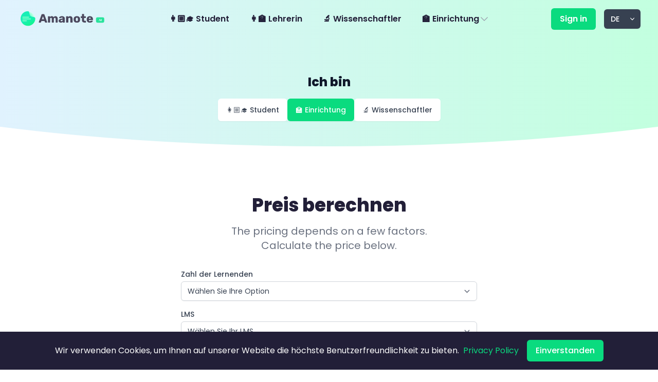

--- FILE ---
content_type: text/html
request_url: https://amanote.com/de/pricing/?type=institution
body_size: 26231
content:
<!DOCTYPE html><html lang="de"><head><meta charSet="utf-8"/><meta http-equiv="x-ua-compatible" content="ie=edge"/><meta name="viewport" content="width=device-width, initial-scale=1, shrink-to-fit=no"/><meta name="generator" content="Gatsby 5.10.0"/><meta data-react-helmet="true" name="description" content="Amanote is the note-taking application developed especially for higher education students. Annotate your course material with Amanote and save precious time."/><meta data-react-helmet="true" name="twitter:card" content="summary_large_image"/><meta data-react-helmet="true" name="twitter:title" content="Amanote – Preise"/><meta data-react-helmet="true" name="twitter:description"/><meta data-react-helmet="true" name="robots" content="index"/><style data-href="/styles.50303e76f7943f8f30ee.css" data-identity="gatsby-global-css">/*
! tailwindcss v3.3.2 | MIT License | https://tailwindcss.com
*/*,:after,:before{border:0 solid #e5e7eb;box-sizing:border-box}:after,:before{--tw-content:""}html{-webkit-text-size-adjust:100%;font-feature-settings:normal;font-family:Poppins,sans-serif;font-variation-settings:normal;line-height:1.5;-moz-tab-size:4;-o-tab-size:4;tab-size:4}body{line-height:inherit;margin:0}hr{border-top-width:1px;color:inherit;height:0}abbr:where([title]){-webkit-text-decoration:underline dotted;text-decoration:underline dotted}h1,h2,h3,h4,h5,h6{font-size:inherit;font-weight:inherit}a{color:inherit;text-decoration:inherit}b,strong{font-weight:bolder}code,kbd,pre,samp{font-family:ui-monospace,SFMono-Regular,Menlo,Monaco,Consolas,Liberation Mono,Courier New,monospace;font-size:1em}small{font-size:80%}sub,sup{font-size:75%;line-height:0;position:relative;vertical-align:baseline}sub{bottom:-.25em}sup{top:-.5em}table{border-collapse:collapse;border-color:inherit;text-indent:0}button,input,optgroup,select,textarea{color:inherit;font-family:inherit;font-size:100%;font-weight:inherit;line-height:inherit;margin:0;padding:0}button,select{text-transform:none}[type=button],[type=reset],[type=submit],button{-webkit-appearance:button;background-color:transparent;background-image:none}:-moz-focusring{outline:auto}:-moz-ui-invalid{box-shadow:none}progress{vertical-align:baseline}::-webkit-inner-spin-button,::-webkit-outer-spin-button{height:auto}[type=search]{-webkit-appearance:textfield;outline-offset:-2px}::-webkit-search-decoration{-webkit-appearance:none}::-webkit-file-upload-button{-webkit-appearance:button;font:inherit}summary{display:list-item}blockquote,dd,dl,figure,h1,h2,h3,h4,h5,h6,hr,p,pre{margin:0}fieldset{margin:0}fieldset,legend{padding:0}menu,ol,ul{list-style:none;margin:0;padding:0}textarea{resize:vertical}input::-moz-placeholder,textarea::-moz-placeholder{color:#9ca3af}input::placeholder,textarea::placeholder{color:#9ca3af}[role=button],button{cursor:pointer}:disabled{cursor:default}audio,canvas,embed,iframe,img,object,svg,video{display:block;vertical-align:middle}img,video{height:auto;max-width:100%}[hidden]{display:none}[multiple],[type=date],[type=datetime-local],[type=email],[type=month],[type=number],[type=password],[type=search],[type=tel],[type=text],[type=time],[type=url],[type=week],select,textarea{--tw-shadow:0 0 #0000;-webkit-appearance:none;-moz-appearance:none;appearance:none;background-color:#fff;border-color:#6b7280;border-radius:0;border-width:1px;font-size:1rem;line-height:1.5rem;padding:.5rem .75rem}[multiple]:focus,[type=date]:focus,[type=datetime-local]:focus,[type=email]:focus,[type=month]:focus,[type=number]:focus,[type=password]:focus,[type=search]:focus,[type=tel]:focus,[type=text]:focus,[type=time]:focus,[type=url]:focus,[type=week]:focus,select:focus,textarea:focus{--tw-ring-inset:var(--tw-empty,/*!*/ /*!*/);--tw-ring-offset-width:0px;--tw-ring-offset-color:#fff;--tw-ring-color:#2563eb;--tw-ring-offset-shadow:var(--tw-ring-inset) 0 0 0 var(--tw-ring-offset-width) var(--tw-ring-offset-color);--tw-ring-shadow:var(--tw-ring-inset) 0 0 0 calc(1px + var(--tw-ring-offset-width)) var(--tw-ring-color);border-color:#2563eb;box-shadow:var(--tw-ring-offset-shadow),var(--tw-ring-shadow),var(--tw-shadow);outline:2px solid transparent;outline-offset:2px}input::-moz-placeholder,textarea::-moz-placeholder{color:#6b7280;opacity:1}input::placeholder,textarea::placeholder{color:#6b7280;opacity:1}::-webkit-datetime-edit-fields-wrapper{padding:0}::-webkit-date-and-time-value{min-height:1.5em}::-webkit-datetime-edit,::-webkit-datetime-edit-day-field,::-webkit-datetime-edit-hour-field,::-webkit-datetime-edit-meridiem-field,::-webkit-datetime-edit-millisecond-field,::-webkit-datetime-edit-minute-field,::-webkit-datetime-edit-month-field,::-webkit-datetime-edit-second-field,::-webkit-datetime-edit-year-field{padding-bottom:0;padding-top:0}select{background-image:url("data:image/svg+xml;charset=utf-8,%3Csvg xmlns='http://www.w3.org/2000/svg' fill='none' viewBox='0 0 20 20'%3E%3Cpath stroke='%236b7280' stroke-linecap='round' stroke-linejoin='round' stroke-width='1.5' d='m6 8 4 4 4-4'/%3E%3C/svg%3E");background-position:right .5rem center;background-repeat:no-repeat;background-size:1.5em 1.5em;padding-right:2.5rem;-webkit-print-color-adjust:exact;print-color-adjust:exact}[multiple]{background-image:none;background-position:0 0;background-repeat:unset;background-size:initial;padding-right:.75rem;-webkit-print-color-adjust:unset;print-color-adjust:unset}[type=checkbox],[type=radio]{--tw-shadow:0 0 #0000;-webkit-appearance:none;-moz-appearance:none;appearance:none;background-color:#fff;background-origin:border-box;border-color:#6b7280;border-width:1px;color:#2563eb;display:inline-block;flex-shrink:0;height:1rem;padding:0;-webkit-print-color-adjust:exact;print-color-adjust:exact;-webkit-user-select:none;-moz-user-select:none;user-select:none;vertical-align:middle;width:1rem}[type=checkbox]{border-radius:0}[type=radio]{border-radius:100%}[type=checkbox]:focus,[type=radio]:focus{--tw-ring-inset:var(--tw-empty,/*!*/ /*!*/);--tw-ring-offset-width:2px;--tw-ring-offset-color:#fff;--tw-ring-color:#2563eb;--tw-ring-offset-shadow:var(--tw-ring-inset) 0 0 0 var(--tw-ring-offset-width) var(--tw-ring-offset-color);--tw-ring-shadow:var(--tw-ring-inset) 0 0 0 calc(2px + var(--tw-ring-offset-width)) var(--tw-ring-color);box-shadow:var(--tw-ring-offset-shadow),var(--tw-ring-shadow),var(--tw-shadow);outline:2px solid transparent;outline-offset:2px}[type=checkbox]:checked,[type=radio]:checked{background-color:currentColor;background-position:50%;background-repeat:no-repeat;background-size:100% 100%;border-color:transparent}[type=checkbox]:checked{background-image:url("data:image/svg+xml;charset=utf-8,%3Csvg xmlns='http://www.w3.org/2000/svg' fill='%23fff' viewBox='0 0 16 16'%3E%3Cpath d='M12.207 4.793a1 1 0 0 1 0 1.414l-5 5a1 1 0 0 1-1.414 0l-2-2a1 1 0 0 1 1.414-1.414L6.5 9.086l4.293-4.293a1 1 0 0 1 1.414 0z'/%3E%3C/svg%3E")}[type=radio]:checked{background-image:url("data:image/svg+xml;charset=utf-8,%3Csvg xmlns='http://www.w3.org/2000/svg' fill='%23fff' viewBox='0 0 16 16'%3E%3Ccircle cx='8' cy='8' r='3'/%3E%3C/svg%3E")}[type=checkbox]:checked:focus,[type=checkbox]:checked:hover,[type=radio]:checked:focus,[type=radio]:checked:hover{background-color:currentColor;border-color:transparent}[type=checkbox]:indeterminate{background-color:currentColor;background-image:url("data:image/svg+xml;charset=utf-8,%3Csvg xmlns='http://www.w3.org/2000/svg' fill='none' viewBox='0 0 16 16'%3E%3Cpath stroke='%23fff' stroke-linecap='round' stroke-linejoin='round' stroke-width='2' d='M4 8h8'/%3E%3C/svg%3E");background-position:50%;background-repeat:no-repeat;background-size:100% 100%;border-color:transparent}[type=checkbox]:indeterminate:focus,[type=checkbox]:indeterminate:hover{background-color:currentColor;border-color:transparent}[type=file]{background:unset;border-color:inherit;border-radius:0;border-width:0;font-size:unset;line-height:inherit;padding:0}[type=file]:focus{outline:1px solid ButtonText;outline:1px auto -webkit-focus-ring-color}label{--tw-text-opacity:1;color:rgb(55 65 81/var(--tw-text-opacity));display:block;font-size:.875rem;font-weight:500;line-height:1.25rem;margin-bottom:.25rem}input{--tw-border-opacity:1!important;--tw-text-opacity:1!important;--tw-shadow:0 1px 2px 0 rgba(0,0,0,.05)!important;--tw-shadow-colored:0 1px 2px 0 var(--tw-shadow-color)!important;border-color:rgb(209 213 219/var(--tw-border-opacity))!important;border-radius:.375rem!important;box-shadow:var(--tw-ring-offset-shadow,0 0 #0000),var(--tw-ring-shadow,0 0 #0000),var(--tw-shadow)!important;color:rgb(55 65 81/var(--tw-text-opacity))!important;display:block!important;width:100%!important}input:focus{--tw-border-opacity:1!important;--tw-ring-opacity:1!important;--tw-ring-color:rgb(10 219 127/var(--tw-ring-opacity))!important;border-color:rgb(7 197 113/var(--tw-border-opacity))!important}@media (min-width:640px){input{font-size:.875rem!important;line-height:1.25rem!important}}select{--tw-border-opacity:1;--tw-text-opacity:1;--tw-shadow:0 1px 2px 0 rgba(0,0,0,.05);--tw-shadow-colored:0 1px 2px 0 var(--tw-shadow-color);border-color:rgb(209 213 219/var(--tw-border-opacity));border-radius:.375rem;box-shadow:var(--tw-ring-offset-shadow,0 0 #0000),var(--tw-ring-shadow,0 0 #0000),var(--tw-shadow);color:rgb(55 65 81/var(--tw-text-opacity));display:block;margin-top:.25rem;width:100%}select:focus{--tw-border-opacity:1;--tw-ring-opacity:1;--tw-ring-color:rgb(10 219 127/var(--tw-ring-opacity));border-color:rgb(7 197 113/var(--tw-border-opacity))}@media (min-width:640px){select{font-size:.875rem;line-height:1.25rem}}h1{font-size:1.875rem;font-weight:800;line-height:2.25rem;margin-bottom:1rem}@media (min-width:640px){h1{font-size:2.25rem;line-height:2.5rem}}@media (min-width:1024px){h1{font-size:3rem;line-height:1}}h2{font-size:1.5rem;font-weight:800;line-height:2rem;margin-bottom:1rem}@media (min-width:640px){h2{font-size:1.875rem;line-height:2.25rem}}@media (min-width:1024px){h2{font-size:2.25rem;line-height:2.5rem}}h3{font-size:1.25rem;font-weight:800;line-height:1.75rem;margin-bottom:1rem}@media (min-width:640px){h3{font-size:1.5rem;line-height:2rem}}@media (min-width:1024px){h3{font-size:1.875rem;line-height:2.25rem}}h4{font-size:1.125rem;font-weight:800;line-height:1.75rem;margin-bottom:1rem}@media (min-width:640px){h4{font-size:1.25rem;line-height:1.75rem}}@media (min-width:1024px){h4{font-size:1.5rem;line-height:2rem}}h5{font-size:1rem;font-weight:800;line-height:1.5rem}@media (min-width:640px){h5{font-size:1.125rem;line-height:1.75rem}}@media (min-width:1024px){h5{font-size:1.25rem;line-height:1.75rem}}h6{font-size:1rem;font-weight:700;line-height:1.5rem}@media (min-width:640px){h6{font-size:1.125rem;line-height:1.75rem}}@media (min-width:1024px){h6{font-size:1.25rem;line-height:1.75rem}}p,ul{--tw-text-opacity:1;color:rgb(107 114 128/var(--tw-text-opacity));font-size:1.125rem;line-height:1.75rem;margin-bottom:1rem}@media (min-width:1024px){p,ul{font-size:1.25rem;line-height:1.75rem}}.sub-heading{--tw-text-opacity:1;color:rgb(107 114 128/var(--tw-text-opacity));font-size:1.125rem;line-height:1.75rem;margin-left:auto;margin-right:auto;max-width:28rem}@media (min-width:1024px){.sub-heading{font-size:1.25rem;line-height:1.75rem;max-width:36rem}}.btn,.btn-primary{--tw-bg-opacity:1;--tw-text-opacity:1;--tw-shadow:0 1px 2px 0 rgba(0,0,0,.05);--tw-shadow-colored:0 1px 2px 0 var(--tw-shadow-color);background-color:rgb(10 219 127/var(--tw-bg-opacity));border-color:transparent;border-radius:.375rem;border-width:1px;box-shadow:var(--tw-ring-offset-shadow,0 0 #0000),var(--tw-ring-shadow,0 0 #0000),var(--tw-shadow);color:rgb(255 255 255/var(--tw-text-opacity));font-size:1rem;font-weight:500;line-height:1.5rem;padding:.5rem 1rem}.btn-primary:hover,.btn:hover{--tw-bg-opacity:1;background-color:rgb(7 197 113/var(--tw-bg-opacity))}.btn-black{--tw-shadow:0 1px 2px 0 rgba(0,0,0,.05);--tw-shadow-colored:0 1px 2px 0 var(--tw-shadow-color);background-color:rgb(10 219 127/var(--tw-bg-opacity));border-color:transparent;border-radius:.375rem;border-width:1px;box-shadow:var(--tw-ring-offset-shadow,0 0 #0000),var(--tw-ring-shadow,0 0 #0000),var(--tw-shadow);font-size:1rem;font-weight:500;line-height:1.5rem;padding:.5rem 1rem}.btn-black:hover{background-color:rgb(7 197 113/var(--tw-bg-opacity))}.btn-black{--tw-bg-opacity:1;--tw-text-opacity:1;background-color:rgb(15 23 42/var(--tw-bg-opacity));color:rgb(255 255 255/var(--tw-text-opacity))}.btn-black:hover{--tw-bg-opacity:1;background-color:rgb(30 41 59/var(--tw-bg-opacity))}.btn-secondary{--tw-shadow:0 1px 2px 0 rgba(0,0,0,.05);--tw-shadow-colored:0 1px 2px 0 var(--tw-shadow-color);background-color:rgb(10 219 127/var(--tw-bg-opacity));border-color:transparent;border-radius:.375rem;border-width:1px;box-shadow:var(--tw-ring-offset-shadow,0 0 #0000),var(--tw-ring-shadow,0 0 #0000),var(--tw-shadow);color:rgb(255 255 255/var(--tw-text-opacity));font-size:1rem;font-weight:500;line-height:1.5rem;padding:.5rem 1rem}.btn-secondary:hover{background-color:rgb(7 197 113/var(--tw-bg-opacity))}.btn-secondary{--tw-bg-opacity:1;--tw-text-opacity:1;background-color:rgb(194 255 223/var(--tw-bg-opacity));color:rgb(0 124 70/var(--tw-text-opacity))}.btn-secondary:hover{--tw-bg-opacity:1;background-color:rgb(103 255 189/var(--tw-bg-opacity))}*,:after,:before{--tw-border-spacing-x:0;--tw-border-spacing-y:0;--tw-translate-x:0;--tw-translate-y:0;--tw-rotate:0;--tw-skew-x:0;--tw-skew-y:0;--tw-scale-x:1;--tw-scale-y:1;--tw-pan-x: ;--tw-pan-y: ;--tw-pinch-zoom: ;--tw-scroll-snap-strictness:proximity;--tw-gradient-from-position: ;--tw-gradient-via-position: ;--tw-gradient-to-position: ;--tw-ordinal: ;--tw-slashed-zero: ;--tw-numeric-figure: ;--tw-numeric-spacing: ;--tw-numeric-fraction: ;--tw-ring-inset: ;--tw-ring-offset-width:0px;--tw-ring-offset-color:#fff;--tw-ring-color:rgba(59,130,246,.5);--tw-ring-offset-shadow:0 0 #0000;--tw-ring-shadow:0 0 #0000;--tw-shadow:0 0 #0000;--tw-shadow-colored:0 0 #0000;--tw-blur: ;--tw-brightness: ;--tw-contrast: ;--tw-grayscale: ;--tw-hue-rotate: ;--tw-invert: ;--tw-saturate: ;--tw-sepia: ;--tw-drop-shadow: ;--tw-backdrop-blur: ;--tw-backdrop-brightness: ;--tw-backdrop-contrast: ;--tw-backdrop-grayscale: ;--tw-backdrop-hue-rotate: ;--tw-backdrop-invert: ;--tw-backdrop-opacity: ;--tw-backdrop-saturate: ;--tw-backdrop-sepia: }::backdrop{--tw-border-spacing-x:0;--tw-border-spacing-y:0;--tw-translate-x:0;--tw-translate-y:0;--tw-rotate:0;--tw-skew-x:0;--tw-skew-y:0;--tw-scale-x:1;--tw-scale-y:1;--tw-pan-x: ;--tw-pan-y: ;--tw-pinch-zoom: ;--tw-scroll-snap-strictness:proximity;--tw-gradient-from-position: ;--tw-gradient-via-position: ;--tw-gradient-to-position: ;--tw-ordinal: ;--tw-slashed-zero: ;--tw-numeric-figure: ;--tw-numeric-spacing: ;--tw-numeric-fraction: ;--tw-ring-inset: ;--tw-ring-offset-width:0px;--tw-ring-offset-color:#fff;--tw-ring-color:rgba(59,130,246,.5);--tw-ring-offset-shadow:0 0 #0000;--tw-ring-shadow:0 0 #0000;--tw-shadow:0 0 #0000;--tw-shadow-colored:0 0 #0000;--tw-blur: ;--tw-brightness: ;--tw-contrast: ;--tw-grayscale: ;--tw-hue-rotate: ;--tw-invert: ;--tw-saturate: ;--tw-sepia: ;--tw-drop-shadow: ;--tw-backdrop-blur: ;--tw-backdrop-brightness: ;--tw-backdrop-contrast: ;--tw-backdrop-grayscale: ;--tw-backdrop-hue-rotate: ;--tw-backdrop-invert: ;--tw-backdrop-opacity: ;--tw-backdrop-saturate: ;--tw-backdrop-sepia: }.container{width:100%}@media (min-width:640px){.container{max-width:640px}}@media (min-width:768px){.container{max-width:768px}}@media (min-width:1024px){.container{max-width:1024px}}@media (min-width:1280px){.container{max-width:1280px}}@media (min-width:1536px){.container{max-width:1536px}}.prose{color:var(--tw-prose-body);max-width:65ch}.prose :where(p):not(:where([class~=not-prose] *)){margin-bottom:1.25em;margin-top:1.25em}.prose :where([class~=lead]):not(:where([class~=not-prose] *)){color:var(--tw-prose-lead);font-size:1.25em;line-height:1.6;margin-bottom:1.2em;margin-top:1.2em}.prose :where(a):not(:where([class~=not-prose] *)){color:var(--tw-prose-links);font-weight:500;text-decoration:underline}.prose :where(strong):not(:where([class~=not-prose] *)){color:var(--tw-prose-bold);font-weight:600}.prose :where(a strong):not(:where([class~=not-prose] *)){color:inherit}.prose :where(blockquote strong):not(:where([class~=not-prose] *)){color:inherit}.prose :where(thead th strong):not(:where([class~=not-prose] *)){color:inherit}.prose :where(ol):not(:where([class~=not-prose] *)){list-style-type:decimal;margin-bottom:1.25em;margin-top:1.25em;padding-left:1.625em}.prose :where(ol[type=A]):not(:where([class~=not-prose] *)){list-style-type:upper-alpha}.prose :where(ol[type=a]):not(:where([class~=not-prose] *)){list-style-type:lower-alpha}.prose :where(ol[type=A s]):not(:where([class~=not-prose] *)){list-style-type:upper-alpha}.prose :where(ol[type=a s]):not(:where([class~=not-prose] *)){list-style-type:lower-alpha}.prose :where(ol[type=I]):not(:where([class~=not-prose] *)){list-style-type:upper-roman}.prose :where(ol[type=i]):not(:where([class~=not-prose] *)){list-style-type:lower-roman}.prose :where(ol[type=I s]):not(:where([class~=not-prose] *)){list-style-type:upper-roman}.prose :where(ol[type=i s]):not(:where([class~=not-prose] *)){list-style-type:lower-roman}.prose :where(ol[type="1"]):not(:where([class~=not-prose] *)){list-style-type:decimal}.prose :where(ul):not(:where([class~=not-prose] *)){list-style-type:disc;margin-bottom:1.25em;margin-top:1.25em;padding-left:1.625em}.prose :where(ol>li):not(:where([class~=not-prose] *))::marker{color:var(--tw-prose-counters);font-weight:400}.prose :where(ul>li):not(:where([class~=not-prose] *))::marker{color:var(--tw-prose-bullets)}.prose :where(hr):not(:where([class~=not-prose] *)){border-color:var(--tw-prose-hr);border-top-width:1px;margin-bottom:3em;margin-top:3em}.prose :where(blockquote):not(:where([class~=not-prose] *)){border-left-color:var(--tw-prose-quote-borders);border-left-width:.25rem;color:var(--tw-prose-quotes);font-style:italic;font-weight:500;margin-bottom:1.6em;margin-top:1.6em;padding-left:1em;quotes:"\201C""\201D""\2018""\2019"}.prose :where(blockquote p:first-of-type):not(:where([class~=not-prose] *)):before{content:open-quote}.prose :where(blockquote p:last-of-type):not(:where([class~=not-prose] *)):after{content:close-quote}.prose :where(h1):not(:where([class~=not-prose] *)){color:var(--tw-prose-headings);font-size:2.25em;font-weight:800;line-height:1.1111111;margin-bottom:.8888889em;margin-top:0}.prose :where(h1 strong):not(:where([class~=not-prose] *)){color:inherit;font-weight:900}.prose :where(h2):not(:where([class~=not-prose] *)){color:var(--tw-prose-headings);font-size:1.5em;font-weight:700;line-height:1.3333333;margin-bottom:1em;margin-top:2em}.prose :where(h2 strong):not(:where([class~=not-prose] *)){color:inherit;font-weight:800}.prose :where(h3):not(:where([class~=not-prose] *)){color:var(--tw-prose-headings);font-size:1.25em;font-weight:600;line-height:1.6;margin-bottom:.6em;margin-top:1.6em}.prose :where(h3 strong):not(:where([class~=not-prose] *)){color:inherit;font-weight:700}.prose :where(h4):not(:where([class~=not-prose] *)){color:var(--tw-prose-headings);font-weight:600;line-height:1.5;margin-bottom:.5em;margin-top:1.5em}.prose :where(h4 strong):not(:where([class~=not-prose] *)){color:inherit;font-weight:700}.prose :where(img):not(:where([class~=not-prose] *)){margin-bottom:2em;margin-top:2em}.prose :where(figure>*):not(:where([class~=not-prose] *)){margin-bottom:0;margin-top:0}.prose :where(figcaption):not(:where([class~=not-prose] *)){color:var(--tw-prose-captions);font-size:.875em;line-height:1.4285714;margin-top:.8571429em}.prose :where(code):not(:where([class~=not-prose] *)){color:var(--tw-prose-code);font-size:.875em;font-weight:600}.prose :where(code):not(:where([class~=not-prose] *)):before{content:"`"}.prose :where(code):not(:where([class~=not-prose] *)):after{content:"`"}.prose :where(a code):not(:where([class~=not-prose] *)){color:inherit}.prose :where(h1 code):not(:where([class~=not-prose] *)){color:inherit}.prose :where(h2 code):not(:where([class~=not-prose] *)){color:inherit;font-size:.875em}.prose :where(h3 code):not(:where([class~=not-prose] *)){color:inherit;font-size:.9em}.prose :where(h4 code):not(:where([class~=not-prose] *)){color:inherit}.prose :where(blockquote code):not(:where([class~=not-prose] *)){color:inherit}.prose :where(thead th code):not(:where([class~=not-prose] *)){color:inherit}.prose :where(pre):not(:where([class~=not-prose] *)){background-color:var(--tw-prose-pre-bg);border-radius:.375rem;color:var(--tw-prose-pre-code);font-size:.875em;font-weight:400;line-height:1.7142857;margin-bottom:1.7142857em;margin-top:1.7142857em;overflow-x:auto;padding:.8571429em 1.1428571em}.prose :where(pre code):not(:where([class~=not-prose] *)){background-color:transparent;border-radius:0;border-width:0;color:inherit;font-family:inherit;font-size:inherit;font-weight:inherit;line-height:inherit;padding:0}.prose :where(pre code):not(:where([class~=not-prose] *)):before{content:none}.prose :where(pre code):not(:where([class~=not-prose] *)):after{content:none}.prose :where(table):not(:where([class~=not-prose] *)){font-size:.875em;line-height:1.7142857;margin-bottom:2em;margin-top:2em;table-layout:auto;text-align:left;width:100%}.prose :where(thead):not(:where([class~=not-prose] *)){border-bottom-color:var(--tw-prose-th-borders);border-bottom-width:1px}.prose :where(thead th):not(:where([class~=not-prose] *)){color:var(--tw-prose-headings);font-weight:600;padding-bottom:.5714286em;padding-left:.5714286em;padding-right:.5714286em;vertical-align:bottom}.prose :where(tbody tr):not(:where([class~=not-prose] *)){border-bottom-color:var(--tw-prose-td-borders);border-bottom-width:1px}.prose :where(tbody tr:last-child):not(:where([class~=not-prose] *)){border-bottom-width:0}.prose :where(tbody td):not(:where([class~=not-prose] *)){vertical-align:baseline}.prose :where(tfoot):not(:where([class~=not-prose] *)){border-top-color:var(--tw-prose-th-borders);border-top-width:1px}.prose :where(tfoot td):not(:where([class~=not-prose] *)){vertical-align:top}.prose{--tw-prose-body:#374151;--tw-prose-headings:#111827;--tw-prose-lead:#4b5563;--tw-prose-links:#111827;--tw-prose-bold:#111827;--tw-prose-counters:#6b7280;--tw-prose-bullets:#d1d5db;--tw-prose-hr:#e5e7eb;--tw-prose-quotes:#111827;--tw-prose-quote-borders:#c2ffdf;--tw-prose-captions:#6b7280;--tw-prose-code:#111827;--tw-prose-pre-code:#e5e7eb;--tw-prose-pre-bg:#1f2937;--tw-prose-th-borders:#d1d5db;--tw-prose-td-borders:#e5e7eb;--tw-prose-invert-body:#d1d5db;--tw-prose-invert-headings:#fff;--tw-prose-invert-lead:#9ca3af;--tw-prose-invert-links:#fff;--tw-prose-invert-bold:#fff;--tw-prose-invert-counters:#9ca3af;--tw-prose-invert-bullets:#4b5563;--tw-prose-invert-hr:#374151;--tw-prose-invert-quotes:#f3f4f6;--tw-prose-invert-quote-borders:#374151;--tw-prose-invert-captions:#9ca3af;--tw-prose-invert-code:#fff;--tw-prose-invert-pre-code:#d1d5db;--tw-prose-invert-pre-bg:rgba(0,0,0,.5);--tw-prose-invert-th-borders:#4b5563;--tw-prose-invert-td-borders:#374151;font-size:1rem;line-height:1.75}.prose :where(video):not(:where([class~=not-prose] *)){margin-bottom:2em;margin-top:2em}.prose :where(figure):not(:where([class~=not-prose] *)){margin-bottom:2em;margin-top:2em}.prose :where(li):not(:where([class~=not-prose] *)){margin-bottom:.5em;margin-top:.5em}.prose :where(ol>li):not(:where([class~=not-prose] *)){padding-left:.375em}.prose :where(ul>li):not(:where([class~=not-prose] *)){padding-left:.375em}.prose :where(.prose>ul>li p):not(:where([class~=not-prose] *)){margin-bottom:.75em;margin-top:.75em}.prose :where(.prose>ul>li>:first-child):not(:where([class~=not-prose] *)){margin-top:1.25em}.prose :where(.prose>ul>li>:last-child):not(:where([class~=not-prose] *)){margin-bottom:1.25em}.prose :where(.prose>ol>li>:first-child):not(:where([class~=not-prose] *)){margin-top:1.25em}.prose :where(.prose>ol>li>:last-child):not(:where([class~=not-prose] *)){margin-bottom:1.25em}.prose :where(ul ul,ul ol,ol ul,ol ol):not(:where([class~=not-prose] *)){margin-bottom:.75em;margin-top:.75em}.prose :where(hr+*):not(:where([class~=not-prose] *)){margin-top:0}.prose :where(h2+*):not(:where([class~=not-prose] *)){margin-top:0}.prose :where(h3+*):not(:where([class~=not-prose] *)){margin-top:0}.prose :where(h4+*):not(:where([class~=not-prose] *)){margin-top:0}.prose :where(thead th:first-child):not(:where([class~=not-prose] *)){padding-left:0}.prose :where(thead th:last-child):not(:where([class~=not-prose] *)){padding-right:0}.prose :where(tbody td,tfoot td):not(:where([class~=not-prose] *)){padding:.5714286em}.prose :where(tbody td:first-child,tfoot td:first-child):not(:where([class~=not-prose] *)){padding-left:0}.prose :where(tbody td:last-child,tfoot td:last-child):not(:where([class~=not-prose] *)){padding-right:0}.prose :where(.prose>:first-child):not(:where([class~=not-prose] *)){margin-top:0}.prose :where(.prose>:last-child):not(:where([class~=not-prose] *)){margin-bottom:0}.aspect-h-9{--tw-aspect-h:9}.aspect-w-16{--tw-aspect-w:16;padding-bottom:calc(var(--tw-aspect-h)/var(--tw-aspect-w)*100%);position:relative}.aspect-w-16>*{bottom:0;height:100%;left:0;position:absolute;right:0;top:0;width:100%}.sr-only{clip:rect(0,0,0,0);border-width:0;height:1px;margin:-1px;overflow:hidden;padding:0;position:absolute;white-space:nowrap;width:1px}.pointer-events-none{pointer-events:none}.visible{visibility:visible}.static{position:static}.fixed{position:fixed}.absolute{position:absolute}.relative{position:relative}.inset-0{inset:0}.inset-px{inset:1px}.inset-x-0{left:0;right:0}.inset-x-10{left:2.5rem;right:2.5rem}.inset-y-0{bottom:0;top:0}.-left-1{left:-.25rem}.-left-2{left:-.5rem}.-left-8{left:-2rem}.-top-3{top:-.75rem}.-top-4{top:-1rem}.-top-\[1\.0625rem\]{top:-1.0625rem}.bottom-0{bottom:0}.bottom-12{bottom:3rem}.left-0{left:0}.left-1\/2{left:50%}.left-10{left:2.5rem}.left-full{left:100%}.right-0{right:0}.right-full{right:100%}.top-0{top:0}.top-1\/2{top:50%}.top-10{top:2.5rem}.top-12{top:3rem}.top-full{top:100%}.isolate{isolation:isolate}.-z-10{z-index:-10}.z-0{z-index:0}.z-10{z-index:10}.z-20{z-index:20}.z-50{z-index:50}.z-\[-1\]{z-index:-1}.order-1{order:1}.order-2{order:2}.order-3{order:3}.col-span-1{grid-column:span 1/span 1}.col-span-3{grid-column:span 3/span 3}.m-auto{margin:auto}.-mx-4{margin-left:-1rem;margin-right:-1rem}.-my-2{margin-bottom:-.5rem;margin-top:-.5rem}.mx-0{margin-left:0;margin-right:0}.mx-2{margin-left:.5rem;margin-right:.5rem}.mx-6{margin-left:1.5rem;margin-right:1.5rem}.mx-auto{margin-left:auto;margin-right:auto}.my-12{margin-bottom:3rem;margin-top:3rem}.my-2{margin-bottom:.5rem;margin-top:.5rem}.my-24{margin-bottom:6rem;margin-top:6rem}.my-32{margin-bottom:8rem;margin-top:8rem}.my-36{margin-bottom:9rem;margin-top:9rem}.my-4{margin-bottom:1rem;margin-top:1rem}.my-5{margin-bottom:1.25rem;margin-top:1.25rem}.my-8{margin-bottom:2rem;margin-top:2rem}.my-auto{margin-bottom:auto;margin-top:auto}.-mb-px{margin-bottom:-1px}.-ml-1{margin-left:-.25rem}.-mr-2{margin-right:-.5rem}.mb-0{margin-bottom:0}.mb-12{margin-bottom:3rem}.mb-14{margin-bottom:3.5rem}.mb-16{margin-bottom:4rem}.mb-2{margin-bottom:.5rem}.mb-24{margin-bottom:6rem}.mb-3{margin-bottom:.75rem}.mb-32{margin-bottom:8rem}.mb-36{margin-bottom:9rem}.mb-4{margin-bottom:1rem}.mb-40{margin-bottom:10rem}.mb-5{margin-bottom:1.25rem}.mb-6{margin-bottom:1.5rem}.mb-7{margin-bottom:1.75rem}.mb-8{margin-bottom:2rem}.ml-10{margin-left:2.5rem}.ml-2{margin-left:.5rem}.ml-3{margin-left:.75rem}.ml-4{margin-left:1rem}.ml-6{margin-left:1.5rem}.ml-9{margin-left:2.25rem}.ml-\[-22rem\]{margin-left:-22rem}.ml-\[max\(50\%\2c 38rem\)\]{margin-left:max(50%,38rem)}.mr-2{margin-right:.5rem}.mr-4{margin-right:1rem}.mt-0{margin-top:0}.mt-1{margin-top:.25rem}.mt-10{margin-top:2.5rem}.mt-12{margin-top:3rem}.mt-16{margin-top:4rem}.mt-2{margin-top:.5rem}.mt-20{margin-top:5rem}.mt-24{margin-top:6rem}.mt-3{margin-top:.75rem}.mt-4{margin-top:1rem}.mt-5{margin-top:1.25rem}.mt-6{margin-top:1.5rem}.mt-8{margin-top:2rem}.block{display:block}.inline-block{display:inline-block}.inline{display:inline}.flex{display:flex}.inline-flex{display:inline-flex}.table{display:table}.flow-root{display:flow-root}.grid{display:grid}.contents{display:contents}.hidden{display:none}.aspect-\[1313\/771\]{aspect-ratio:1313/771}.h-10{height:2.5rem}.h-12{height:3rem}.h-14{height:3.5rem}.h-16{height:4rem}.h-2{height:.5rem}.h-2\.5{height:.625rem}.h-20{height:5rem}.h-24{height:6rem}.h-32{height:8rem}.h-4{height:1rem}.h-5{height:1.25rem}.h-5\/6{height:83.333333%}.h-6{height:1.5rem}.h-7{height:1.75rem}.h-8{height:2rem}.h-\[0\.5625rem\]{height:.5625rem}.h-\[min\(152px\2c 40cqw\)\]{height:min(152px,40cqw)}.h-full{height:100%}.h-screen{height:100vh}.max-h-screen{max-height:100vh}.min-h-\[30rem\]{min-height:30rem}.min-h-screen{min-height:100vh}.w-10{width:2.5rem}.w-12{width:3rem}.w-14{width:3.5rem}.w-2{width:.5rem}.w-2\.5{width:.625rem}.w-20{width:5rem}.w-4{width:1rem}.w-5{width:1.25rem}.w-56{width:14rem}.w-6{width:1.5rem}.w-8{width:2rem}.w-\[0\.5625rem\]{width:.5625rem}.w-\[250px\]{width:250px}.w-\[600px\]{width:600px}.w-\[82\.0625rem\]{width:82.0625rem}.w-\[calc\(500px\*13\)\]{width:6500px}.w-fit{width:-moz-fit-content;width:fit-content}.w-full{width:100%}.w-px{width:1px}.max-w-2xl{max-width:42rem}.max-w-3xl{max-width:48rem}.max-w-4xl{max-width:56rem}.max-w-5xl{max-width:64rem}.max-w-6xl{max-width:72rem}.max-w-7xl{max-width:80rem}.max-w-full{max-width:100%}.max-w-lg{max-width:32rem}.max-w-md{max-width:28rem}.max-w-prose{max-width:65ch}.max-w-sm{max-width:24rem}.max-w-xl{max-width:36rem}.flex-1{flex:1 1 0%}.flex-auto{flex:1 1 auto}.flex-none{flex:none}.flex-shrink-0,.shrink-0{flex-shrink:0}.flex-grow,.grow{flex-grow:1}.origin-top-right{transform-origin:top right}.-translate-x-1\/2{--tw-translate-x:-50%}.-translate-x-1\/2,.-translate-x-1\/4{transform:translate(var(--tw-translate-x),var(--tw-translate-y)) rotate(var(--tw-rotate)) skewX(var(--tw-skew-x)) skewY(var(--tw-skew-y)) scaleX(var(--tw-scale-x)) scaleY(var(--tw-scale-y))}.-translate-x-1\/4{--tw-translate-x:-25%}.-translate-x-32{--tw-translate-x:-8rem}.-translate-x-32,.-translate-x-full{transform:translate(var(--tw-translate-x),var(--tw-translate-y)) rotate(var(--tw-rotate)) skewX(var(--tw-skew-x)) skewY(var(--tw-skew-y)) scaleX(var(--tw-scale-x)) scaleY(var(--tw-scale-y))}.-translate-x-full{--tw-translate-x:-100%}.-translate-y-1\/2{--tw-translate-y:-50%}.-translate-y-1\/2,.-translate-y-1\/4{transform:translate(var(--tw-translate-x),var(--tw-translate-y)) rotate(var(--tw-rotate)) skewX(var(--tw-skew-x)) skewY(var(--tw-skew-y)) scaleX(var(--tw-scale-x)) scaleY(var(--tw-scale-y))}.-translate-y-1\/4{--tw-translate-y:-25%}.-translate-y-3\/4{--tw-translate-y:-75%}.-translate-y-3\/4,.translate-x-0{transform:translate(var(--tw-translate-x),var(--tw-translate-y)) rotate(var(--tw-rotate)) skewX(var(--tw-skew-x)) skewY(var(--tw-skew-y)) scaleX(var(--tw-scale-x)) scaleY(var(--tw-scale-y))}.translate-x-0{--tw-translate-x:0px}.translate-x-1\/2{--tw-translate-x:50%}.translate-x-1\/2,.translate-x-1\/3{transform:translate(var(--tw-translate-x),var(--tw-translate-y)) rotate(var(--tw-rotate)) skewX(var(--tw-skew-x)) skewY(var(--tw-skew-y)) scaleX(var(--tw-scale-x)) scaleY(var(--tw-scale-y))}.translate-x-1\/3{--tw-translate-x:33.333333%}.translate-x-1\/4{--tw-translate-x:25%}.translate-x-1\/4,.translate-x-32{transform:translate(var(--tw-translate-x),var(--tw-translate-y)) rotate(var(--tw-rotate)) skewX(var(--tw-skew-x)) skewY(var(--tw-skew-y)) scaleX(var(--tw-scale-x)) scaleY(var(--tw-scale-y))}.translate-x-32{--tw-translate-x:8rem}.translate-x-full{--tw-translate-x:100%}.translate-x-full,.translate-y-0{transform:translate(var(--tw-translate-x),var(--tw-translate-y)) rotate(var(--tw-rotate)) skewX(var(--tw-skew-x)) skewY(var(--tw-skew-y)) scaleX(var(--tw-scale-x)) scaleY(var(--tw-scale-y))}.translate-y-0{--tw-translate-y:0px}.translate-y-1{--tw-translate-y:0.25rem}.translate-y-1,.translate-y-1\/3{transform:translate(var(--tw-translate-x),var(--tw-translate-y)) rotate(var(--tw-rotate)) skewX(var(--tw-skew-x)) skewY(var(--tw-skew-y)) scaleX(var(--tw-scale-x)) scaleY(var(--tw-scale-y))}.translate-y-1\/3{--tw-translate-y:33.333333%}.translate-y-1\/4{--tw-translate-y:25%}.translate-y-12,.translate-y-1\/4{transform:translate(var(--tw-translate-x),var(--tw-translate-y)) rotate(var(--tw-rotate)) skewX(var(--tw-skew-x)) skewY(var(--tw-skew-y)) scaleX(var(--tw-scale-x)) scaleY(var(--tw-scale-y))}.translate-y-12{--tw-translate-y:3rem}.translate-y-16{--tw-translate-y:4rem}.translate-y-16,.translate-y-px{transform:translate(var(--tw-translate-x),var(--tw-translate-y)) rotate(var(--tw-rotate)) skewX(var(--tw-skew-x)) skewY(var(--tw-skew-y)) scaleX(var(--tw-scale-x)) scaleY(var(--tw-scale-y))}.translate-y-px{--tw-translate-y:1px}.-rotate-180{--tw-rotate:-180deg}.-rotate-180,.rotate-0{transform:translate(var(--tw-translate-x),var(--tw-translate-y)) rotate(var(--tw-rotate)) skewX(var(--tw-skew-x)) skewY(var(--tw-skew-y)) scaleX(var(--tw-scale-x)) scaleY(var(--tw-scale-y))}.rotate-0{--tw-rotate:0deg}.rotate-\[30deg\]{--tw-rotate:30deg}.rotate-\[30deg\],.scale-100{transform:translate(var(--tw-translate-x),var(--tw-translate-y)) rotate(var(--tw-rotate)) skewX(var(--tw-skew-x)) skewY(var(--tw-skew-y)) scaleX(var(--tw-scale-x)) scaleY(var(--tw-scale-y))}.scale-100{--tw-scale-x:1;--tw-scale-y:1}.scale-95{--tw-scale-x:.95;--tw-scale-y:.95}.scale-95,.transform{transform:translate(var(--tw-translate-x),var(--tw-translate-y)) rotate(var(--tw-rotate)) skewX(var(--tw-skew-x)) skewY(var(--tw-skew-y)) scaleX(var(--tw-scale-x)) scaleY(var(--tw-scale-y))}.transform-gpu{transform:translate3d(var(--tw-translate-x),var(--tw-translate-y),0) rotate(var(--tw-rotate)) skewX(var(--tw-skew-x)) skewY(var(--tw-skew-y)) scaleX(var(--tw-scale-x)) scaleY(var(--tw-scale-y))}@keyframes infiniteSlider{0%{transform:translateX(0)}to{transform:translateX(-3250px)}}.animate-infinite-slider{animation:infiniteSlider 50s linear infinite}.cursor-pointer{cursor:pointer}.resize-none{resize:none}.list-decimal{list-style-type:decimal}.list-disc{list-style-type:disc}.appearance-none{-webkit-appearance:none;-moz-appearance:none;appearance:none}.auto-cols-max{grid-auto-columns:max-content}.grid-flow-col{grid-auto-flow:column}.grid-flow-row-dense{grid-auto-flow:row dense}.grid-cols-1{grid-template-columns:repeat(1,minmax(0,1fr))}.grid-cols-2{grid-template-columns:repeat(2,minmax(0,1fr))}.grid-cols-3{grid-template-columns:repeat(3,minmax(0,1fr))}.grid-rows-1{grid-template-rows:repeat(1,minmax(0,1fr))}.flex-row{flex-direction:row}.flex-col{flex-direction:column}.flex-wrap{flex-wrap:wrap}.flex-nowrap{flex-wrap:nowrap}.place-content-center{place-content:center}.content-center{align-content:center}.items-start{align-items:flex-start}.items-center{align-items:center}.justify-start{justify-content:flex-start}.justify-end{justify-content:flex-end}.justify-center{justify-content:center}.justify-between{justify-content:space-between}.gap-24{gap:6rem}.gap-4{gap:1rem}.gap-5{gap:1.25rem}.gap-8{gap:2rem}.gap-x-1{-moz-column-gap:.25rem;column-gap:.25rem}.gap-x-4{-moz-column-gap:1rem;column-gap:1rem}.gap-x-6{-moz-column-gap:1.5rem;column-gap:1.5rem}.gap-x-8{-moz-column-gap:2rem;column-gap:2rem}.gap-y-16{row-gap:4rem}.gap-y-4{row-gap:1rem}.space-x-10>:not([hidden])~:not([hidden]){--tw-space-x-reverse:0;margin-left:calc(2.5rem*(1 - var(--tw-space-x-reverse)));margin-right:calc(2.5rem*var(--tw-space-x-reverse))}.space-x-12>:not([hidden])~:not([hidden]){--tw-space-x-reverse:0;margin-left:calc(3rem*(1 - var(--tw-space-x-reverse)));margin-right:calc(3rem*var(--tw-space-x-reverse))}.space-x-4>:not([hidden])~:not([hidden]){--tw-space-x-reverse:0;margin-left:calc(1rem*(1 - var(--tw-space-x-reverse)));margin-right:calc(1rem*var(--tw-space-x-reverse))}.space-x-5>:not([hidden])~:not([hidden]){--tw-space-x-reverse:0;margin-left:calc(1.25rem*(1 - var(--tw-space-x-reverse)));margin-right:calc(1.25rem*var(--tw-space-x-reverse))}.space-x-6>:not([hidden])~:not([hidden]){--tw-space-x-reverse:0;margin-left:calc(1.5rem*(1 - var(--tw-space-x-reverse)));margin-right:calc(1.5rem*var(--tw-space-x-reverse))}.space-x-8>:not([hidden])~:not([hidden]){--tw-space-x-reverse:0;margin-left:calc(2rem*(1 - var(--tw-space-x-reverse)));margin-right:calc(2rem*var(--tw-space-x-reverse))}.space-y-1>:not([hidden])~:not([hidden]){--tw-space-y-reverse:0;margin-bottom:calc(.25rem*var(--tw-space-y-reverse));margin-top:calc(.25rem*(1 - var(--tw-space-y-reverse)))}.space-y-10>:not([hidden])~:not([hidden]){--tw-space-y-reverse:0;margin-bottom:calc(2.5rem*var(--tw-space-y-reverse));margin-top:calc(2.5rem*(1 - var(--tw-space-y-reverse)))}.space-y-16>:not([hidden])~:not([hidden]){--tw-space-y-reverse:0;margin-bottom:calc(4rem*var(--tw-space-y-reverse));margin-top:calc(4rem*(1 - var(--tw-space-y-reverse)))}.space-y-4>:not([hidden])~:not([hidden]){--tw-space-y-reverse:0;margin-bottom:calc(1rem*var(--tw-space-y-reverse));margin-top:calc(1rem*(1 - var(--tw-space-y-reverse)))}.space-y-6>:not([hidden])~:not([hidden]){--tw-space-y-reverse:0;margin-bottom:calc(1.5rem*var(--tw-space-y-reverse));margin-top:calc(1.5rem*(1 - var(--tw-space-y-reverse)))}.space-y-8>:not([hidden])~:not([hidden]){--tw-space-y-reverse:0;margin-bottom:calc(2rem*var(--tw-space-y-reverse));margin-top:calc(2rem*(1 - var(--tw-space-y-reverse)))}.divide-y>:not([hidden])~:not([hidden]){--tw-divide-y-reverse:0;border-bottom-width:calc(1px*var(--tw-divide-y-reverse));border-top-width:calc(1px*(1 - var(--tw-divide-y-reverse)))}.divide-y-2>:not([hidden])~:not([hidden]){--tw-divide-y-reverse:0;border-bottom-width:calc(2px*var(--tw-divide-y-reverse));border-top-width:calc(2px*(1 - var(--tw-divide-y-reverse)))}.divide-gray-200>:not([hidden])~:not([hidden]){--tw-divide-opacity:1;border-color:rgb(229 231 235/var(--tw-divide-opacity))}.divide-gray-50>:not([hidden])~:not([hidden]){--tw-divide-opacity:1;border-color:rgb(249 250 251/var(--tw-divide-opacity))}.overflow-hidden{overflow:hidden}.overflow-visible{overflow:visible}.overflow-scroll{overflow:scroll}.whitespace-nowrap{white-space:nowrap}.rounded{border-radius:.25rem}.rounded-2xl{border-radius:1rem}.rounded-3xl{border-radius:1.5rem}.rounded-\[calc\(theme\(borderRadius\.lg\)\+1px\)\]{border-radius:calc(.5rem + 1px)}.rounded-full{border-radius:9999px}.rounded-lg{border-radius:.5rem}.rounded-md{border-radius:.375rem}.rounded-xl{border-radius:.75rem}.rounded-b-lg{border-bottom-left-radius:.5rem;border-bottom-right-radius:.5rem}.rounded-t-\[12cqw\]{border-top-left-radius:12cqw;border-top-right-radius:12cqw}.rounded-t-lg{border-top-left-radius:.5rem;border-top-right-radius:.5rem}.rounded-tl-xl{border-top-left-radius:.75rem}.border{border-width:1px}.border-0{border-width:0}.border-2{border-width:2px}.border-8{border-width:8px}.border-x-\[3cqw\]{border-left-width:3cqw;border-right-width:3cqw}.border-b{border-bottom-width:1px}.border-r{border-right-width:1px}.border-t{border-top-width:1px}.border-t-2{border-top-width:2px}.border-t-\[3cqw\]{border-top-width:3cqw}.border-dashed{border-style:dashed}.border-gray-100{--tw-border-opacity:1;border-color:rgb(243 244 246/var(--tw-border-opacity))}.border-gray-200{--tw-border-opacity:1;border-color:rgb(229 231 235/var(--tw-border-opacity))}.border-gray-300{--tw-border-opacity:1;border-color:rgb(209 213 219/var(--tw-border-opacity))}.border-gray-300\/25{border-color:rgba(209,213,219,.25)}.border-gray-400\/25{border-color:rgba(156,163,175,.25)}.border-gray-600\/10{border-color:rgba(75,85,99,.1)}.border-gray-700{--tw-border-opacity:1;border-color:rgb(55 65 81/var(--tw-border-opacity))}.border-gray-900\/10{border-color:rgba(17,24,39,.1)}.border-primary-100{--tw-border-opacity:1;border-color:rgb(194 255 223/var(--tw-border-opacity))}.border-primary-500{--tw-border-opacity:1;border-color:rgb(10 219 127/var(--tw-border-opacity))}.border-red-400{--tw-border-opacity:1;border-color:rgb(248 113 113/var(--tw-border-opacity))}.border-slate-200{--tw-border-opacity:1;border-color:rgb(226 232 240/var(--tw-border-opacity))}.border-slate-900{--tw-border-opacity:1;border-color:rgb(15 23 42/var(--tw-border-opacity))}.border-transparent{border-color:transparent}.border-b-white\/20{border-bottom-color:hsla(0,0%,100%,.2)}.border-r-white\/10{border-right-color:hsla(0,0%,100%,.1)}.border-opacity-0{--tw-border-opacity:0}.bg-\[\#00ec861c\]{background-color:#00ec861c}.bg-black{--tw-bg-opacity:1;background-color:rgb(0 0 0/var(--tw-bg-opacity))}.bg-gray-100{--tw-bg-opacity:1;background-color:rgb(243 244 246/var(--tw-bg-opacity))}.bg-gray-200{--tw-bg-opacity:1;background-color:rgb(229 231 235/var(--tw-bg-opacity))}.bg-gray-50{--tw-bg-opacity:1;background-color:rgb(249 250 251/var(--tw-bg-opacity))}.bg-gray-700{--tw-bg-opacity:1;background-color:rgb(55 65 81/var(--tw-bg-opacity))}.bg-gray-800{--tw-bg-opacity:1;background-color:rgb(34 31 56/var(--tw-bg-opacity))}.bg-gray-800\/40{background-color:rgba(34,31,56,.4)}.bg-gray-900{--tw-bg-opacity:1;background-color:rgb(17 24 39/var(--tw-bg-opacity))}.bg-primary{--tw-bg-opacity:1;background-color:rgb(10 219 127/var(--tw-bg-opacity))}.bg-primary-100{--tw-bg-opacity:1;background-color:rgb(194 255 223/var(--tw-bg-opacity))}.bg-primary-200{--tw-bg-opacity:1;background-color:rgb(103 255 189/var(--tw-bg-opacity))}.bg-primary-300{--tw-bg-opacity:1;background-color:rgb(63 255 172/var(--tw-bg-opacity))}.bg-primary-50{--tw-bg-opacity:1;background-color:rgb(242 255 248/var(--tw-bg-opacity))}.bg-primary-500{--tw-bg-opacity:1;background-color:rgb(10 219 127/var(--tw-bg-opacity))}.bg-primary-600{--tw-bg-opacity:1;background-color:rgb(7 197 113/var(--tw-bg-opacity))}.bg-red-100{--tw-bg-opacity:1;background-color:rgb(254 226 226/var(--tw-bg-opacity))}.bg-slate-100{--tw-bg-opacity:1;background-color:rgb(241 245 249/var(--tw-bg-opacity))}.bg-slate-200{--tw-bg-opacity:1;background-color:rgb(226 232 240/var(--tw-bg-opacity))}.bg-slate-900{--tw-bg-opacity:1;background-color:rgb(15 23 42/var(--tw-bg-opacity))}.bg-transparent{background-color:transparent}.bg-white{--tw-bg-opacity:1;background-color:rgb(255 255 255/var(--tw-bg-opacity))}.bg-white\/5{background-color:hsla(0,0%,100%,.05)}.bg-opacity-0{--tw-bg-opacity:0}.bg-opacity-20{--tw-bg-opacity:0.2}.bg-opacity-70{--tw-bg-opacity:0.7}.bg-opacity-80{--tw-bg-opacity:0.8}.bg-gradient-to-br{background-image:linear-gradient(to bottom right,var(--tw-gradient-stops))}.bg-gradient-to-r{background-image:linear-gradient(to right,var(--tw-gradient-stops))}.bg-gradient-to-tr{background-image:linear-gradient(to top right,var(--tw-gradient-stops))}.bg-none{background-image:none}.from-\[\#12E789\]{--tw-gradient-from:#12e789 var(--tw-gradient-from-position);--tw-gradient-to:rgba(18,231,137,0) var(--tw-gradient-to-position);--tw-gradient-stops:var(--tw-gradient-from),var(--tw-gradient-to)}.from-indigo-500{--tw-gradient-from:#6366f1 var(--tw-gradient-from-position);--tw-gradient-to:rgba(99,102,241,0) var(--tw-gradient-to-position);--tw-gradient-stops:var(--tw-gradient-from),var(--tw-gradient-to)}.from-orange-500{--tw-gradient-from:#f97316 var(--tw-gradient-from-position);--tw-gradient-to:rgba(249,115,22,0) var(--tw-gradient-to-position);--tw-gradient-stops:var(--tw-gradient-from),var(--tw-gradient-to)}.from-primary-100{--tw-gradient-from:#c2ffdf var(--tw-gradient-from-position);--tw-gradient-to:rgba(194,255,223,0) var(--tw-gradient-to-position);--tw-gradient-stops:var(--tw-gradient-from),var(--tw-gradient-to)}.from-primary-200{--tw-gradient-from:#67ffbd var(--tw-gradient-from-position);--tw-gradient-to:rgba(103,255,189,0) var(--tw-gradient-to-position);--tw-gradient-stops:var(--tw-gradient-from),var(--tw-gradient-to)}.from-primary-400{--tw-gradient-from:#00ec86 var(--tw-gradient-from-position);--tw-gradient-to:rgba(0,236,134,0) var(--tw-gradient-to-position);--tw-gradient-stops:var(--tw-gradient-from),var(--tw-gradient-to)}.from-primary-50{--tw-gradient-from:#f2fff8 var(--tw-gradient-from-position);--tw-gradient-to:rgba(242,255,248,0) var(--tw-gradient-to-position);--tw-gradient-stops:var(--tw-gradient-from),var(--tw-gradient-to)}.from-primary-500{--tw-gradient-from:#0adb7f var(--tw-gradient-from-position);--tw-gradient-to:rgba(10,219,127,0) var(--tw-gradient-to-position);--tw-gradient-stops:var(--tw-gradient-from),var(--tw-gradient-to)}.from-primary-600{--tw-gradient-from:#07c571 var(--tw-gradient-from-position);--tw-gradient-to:rgba(7,197,113,0) var(--tw-gradient-to-position);--tw-gradient-stops:var(--tw-gradient-from),var(--tw-gradient-to)}.from-sky-100{--tw-gradient-from:#e0f2fe var(--tw-gradient-from-position);--tw-gradient-to:rgba(224,242,254,0) var(--tw-gradient-to-position);--tw-gradient-stops:var(--tw-gradient-from),var(--tw-gradient-to)}.from-sky-50{--tw-gradient-from:#f0f9ff var(--tw-gradient-from-position);--tw-gradient-to:rgba(240,249,255,0) var(--tw-gradient-to-position);--tw-gradient-stops:var(--tw-gradient-from),var(--tw-gradient-to)}.from-slate-700{--tw-gradient-from:#334155 var(--tw-gradient-from-position);--tw-gradient-to:rgba(51,65,85,0) var(--tw-gradient-to-position);--tw-gradient-stops:var(--tw-gradient-from),var(--tw-gradient-to)}.from-10\%{--tw-gradient-from-position:10%}.from-40\%{--tw-gradient-from-position:40%}.via-\[\#00FFFC\]{--tw-gradient-to:rgba(0,255,252,0) var(--tw-gradient-to-position);--tw-gradient-stops:var(--tw-gradient-from),#00fffc var(--tw-gradient-via-position),var(--tw-gradient-to)}.via-primary-500{--tw-gradient-to:rgba(10,219,127,0) var(--tw-gradient-to-position);--tw-gradient-stops:var(--tw-gradient-from),#0adb7f var(--tw-gradient-via-position),var(--tw-gradient-to)}.via-purple-500{--tw-gradient-to:rgba(168,85,247,0) var(--tw-gradient-to-position);--tw-gradient-stops:var(--tw-gradient-from),#a855f7 var(--tw-gradient-via-position),var(--tw-gradient-to)}.via-sky-50{--tw-gradient-to:rgba(240,249,255,0) var(--tw-gradient-to-position);--tw-gradient-stops:var(--tw-gradient-from),#f0f9ff var(--tw-gradient-via-position),var(--tw-gradient-to)}.via-slate-800{--tw-gradient-to:rgba(30,41,59,0) var(--tw-gradient-to-position);--tw-gradient-stops:var(--tw-gradient-from),#1e293b var(--tw-gradient-via-position),var(--tw-gradient-to)}.to-\[\#5A12FF\]{--tw-gradient-to:#5a12ff var(--tw-gradient-to-position)}.to-blue-500{--tw-gradient-to:#3b82f6 var(--tw-gradient-to-position)}.to-pink-200{--tw-gradient-to:#fbcfe8 var(--tw-gradient-to-position)}.to-pink-500{--tw-gradient-to:#ec4899 var(--tw-gradient-to-position)}.to-primary-100{--tw-gradient-to:#c2ffdf var(--tw-gradient-to-position)}.to-primary-200{--tw-gradient-to:#67ffbd var(--tw-gradient-to-position)}.to-primary-500{--tw-gradient-to:#0adb7f var(--tw-gradient-to-position)}.to-primary-600{--tw-gradient-to:#07c571 var(--tw-gradient-to-position)}.to-purple-100{--tw-gradient-to:#f3e8ff var(--tw-gradient-to-position)}.to-red-700{--tw-gradient-to:#b91c1c var(--tw-gradient-to-position)}.to-sky-400{--tw-gradient-to:#38bdf8 var(--tw-gradient-to-position)}.to-sky-500{--tw-gradient-to:#0ea5e9 var(--tw-gradient-to-position)}.to-slate-900{--tw-gradient-to:#0f172a var(--tw-gradient-to-position)}.bg-cover{background-size:cover}.bg-clip-text{-webkit-background-clip:text;background-clip:text}.fill-primary-200{fill:#67ffbd}.fill-primary-600{fill:#07c571}.fill-white{fill:#fff}.stroke-white\/20{stroke:hsla(0,0%,100%,.2)}.object-cover{-o-object-fit:cover;object-fit:cover}.object-center{-o-object-position:center;object-position:center}.object-top{-o-object-position:top;object-position:top}.p-1{padding:.25rem}.p-10{padding:2.5rem}.p-16{padding:4rem}.p-2{padding:.5rem}.p-2\.5{padding:.625rem}.p-20{padding:5rem}.p-3{padding:.75rem}.p-4{padding:1rem}.p-5{padding:1.25rem}.p-6{padding:1.5rem}.p-8{padding:2rem}.p-px{padding:1px}.px-0{padding-left:0;padding-right:0}.px-1{padding-left:.25rem;padding-right:.25rem}.px-2{padding-left:.5rem;padding-right:.5rem}.px-2\.5{padding-left:.625rem;padding-right:.625rem}.px-3{padding-left:.75rem;padding-right:.75rem}.px-4{padding-left:1rem;padding-right:1rem}.px-5{padding-left:1.25rem;padding-right:1.25rem}.px-6{padding-left:1.5rem;padding-right:1.5rem}.px-8{padding-left:2rem;padding-right:2rem}.py-0{padding-bottom:0;padding-top:0}.py-0\.5{padding-bottom:.125rem;padding-top:.125rem}.py-1{padding-bottom:.25rem;padding-top:.25rem}.py-10{padding-bottom:2.5rem;padding-top:2.5rem}.py-12{padding-bottom:3rem;padding-top:3rem}.py-16{padding-bottom:4rem;padding-top:4rem}.py-2{padding-bottom:.5rem;padding-top:.5rem}.py-20{padding-bottom:5rem;padding-top:5rem}.py-24{padding-bottom:6rem;padding-top:6rem}.py-3{padding-bottom:.75rem;padding-top:.75rem}.py-32{padding-bottom:8rem;padding-top:8rem}.py-4{padding-bottom:1rem;padding-top:1rem}.py-48{padding-bottom:12rem;padding-top:12rem}.py-6{padding-bottom:1.5rem;padding-top:1.5rem}.py-8{padding-bottom:2rem;padding-top:2rem}.pb-10{padding-bottom:2.5rem}.pb-12{padding-bottom:3rem}.pb-14{padding-bottom:3.5rem}.pb-16{padding-bottom:4rem}.pb-24{padding-bottom:6rem}.pb-3{padding-bottom:.75rem}.pb-32{padding-bottom:8rem}.pb-36{padding-bottom:9rem}.pb-4{padding-bottom:1rem}.pb-6{padding-bottom:1.5rem}.pb-8{padding-bottom:2rem}.pb-9{padding-bottom:2.25rem}.pl-0{padding-left:0}.pl-1{padding-left:.25rem}.pl-10{padding-left:2.5rem}.pl-3{padding-left:.75rem}.pl-7{padding-left:1.75rem}.pr-0{padding-right:0}.pr-10{padding-right:2.5rem}.pr-12{padding-right:3rem}.pr-4{padding-right:1rem}.pt-0{padding-top:0}.pt-10{padding-top:2.5rem}.pt-12{padding-top:3rem}.pt-2{padding-top:.5rem}.pt-20{padding-top:5rem}.pt-24{padding-top:6rem}.pt-32{padding-top:8rem}.pt-36{padding-top:9rem}.pt-4{padding-top:1rem}.pt-48{padding-top:12rem}.pt-5{padding-top:1.25rem}.pt-6{padding-top:1.5rem}.pt-8{padding-top:2rem}.text-left{text-align:left}.text-center{text-align:center}.text-justify{text-align:justify}.align-middle{vertical-align:middle}.text-2xl{font-size:1.5rem;line-height:2rem}.text-3xl{font-size:1.875rem;line-height:2.25rem}.text-4xl{font-size:2.25rem;line-height:2.5rem}.text-5xl{font-size:3rem;line-height:1}.text-6xl{font-size:3.75rem;line-height:1}.text-base{font-size:1rem;line-height:1.5rem}.text-base\/7{font-size:1rem;line-height:1.75rem}.text-lg{font-size:1.125rem;line-height:1.75rem}.text-sm{font-size:.875rem;line-height:1.25rem}.text-sm\/6{font-size:.875rem;line-height:1.5rem}.text-xl{font-size:1.25rem;line-height:1.75rem}.text-xs{font-size:.75rem;line-height:1rem}.font-bold{font-weight:700}.font-extrabold{font-weight:800}.font-medium{font-weight:500}.font-normal{font-weight:400}.font-semibold{font-weight:600}.uppercase{text-transform:uppercase}.leading-10{line-height:2.5rem}.leading-6{line-height:1.5rem}.leading-7{line-height:1.75rem}.leading-8{line-height:2rem}.leading-9{line-height:2.25rem}.tracking-tight{letter-spacing:-.025em}.tracking-wide{letter-spacing:.025em}.tracking-wider{letter-spacing:.05em}.text-amber-600{--tw-text-opacity:1;color:rgb(217 119 6/var(--tw-text-opacity))}.text-gray-100{--tw-text-opacity:1;color:rgb(243 244 246/var(--tw-text-opacity))}.text-gray-200{--tw-text-opacity:1;color:rgb(229 231 235/var(--tw-text-opacity))}.text-gray-300{--tw-text-opacity:1;color:rgb(209 213 219/var(--tw-text-opacity))}.text-gray-400{--tw-text-opacity:1;color:rgb(156 163 175/var(--tw-text-opacity))}.text-gray-500{--tw-text-opacity:1;color:rgb(107 114 128/var(--tw-text-opacity))}.text-gray-600{--tw-text-opacity:1;color:rgb(75 85 99/var(--tw-text-opacity))}.text-gray-700{--tw-text-opacity:1;color:rgb(55 65 81/var(--tw-text-opacity))}.text-gray-800{--tw-text-opacity:1;color:rgb(34 31 56/var(--tw-text-opacity))}.text-gray-900{--tw-text-opacity:1;color:rgb(17 24 39/var(--tw-text-opacity))}.text-gray-950{--tw-text-opacity:1;color:rgb(3 7 18/var(--tw-text-opacity))}.text-green-500{--tw-text-opacity:1;color:rgb(34 197 94/var(--tw-text-opacity))}.text-indigo-600{--tw-text-opacity:1;color:rgb(79 70 229/var(--tw-text-opacity))}.text-primary{--tw-text-opacity:1;color:rgb(10 219 127/var(--tw-text-opacity))}.text-primary-200{--tw-text-opacity:1;color:rgb(103 255 189/var(--tw-text-opacity))}.text-primary-500{--tw-text-opacity:1;color:rgb(10 219 127/var(--tw-text-opacity))}.text-primary-600{--tw-text-opacity:1;color:rgb(7 197 113/var(--tw-text-opacity))}.text-primary-700{--tw-text-opacity:1;color:rgb(0 124 70/var(--tw-text-opacity))}.text-primary-800{--tw-text-opacity:1;color:rgb(0 68 38/var(--tw-text-opacity))}.text-red-500{--tw-text-opacity:1;color:rgb(239 68 68/var(--tw-text-opacity))}.text-red-700{--tw-text-opacity:1;color:rgb(185 28 28/var(--tw-text-opacity))}.text-slate-400{--tw-text-opacity:1;color:rgb(148 163 184/var(--tw-text-opacity))}.text-slate-500{--tw-text-opacity:1;color:rgb(100 116 139/var(--tw-text-opacity))}.text-slate-600{--tw-text-opacity:1;color:rgb(71 85 105/var(--tw-text-opacity))}.text-slate-700{--tw-text-opacity:1;color:rgb(51 65 85/var(--tw-text-opacity))}.text-slate-800{--tw-text-opacity:1;color:rgb(30 41 59/var(--tw-text-opacity))}.text-slate-900{--tw-text-opacity:1;color:rgb(15 23 42/var(--tw-text-opacity))}.text-transparent{color:transparent}.text-white{--tw-text-opacity:1;color:rgb(255 255 255/var(--tw-text-opacity))}.line-through{text-decoration-line:line-through}.opacity-0{opacity:0}.opacity-10{opacity:.1}.opacity-100{opacity:1}.opacity-25{opacity:.25}.opacity-30{opacity:.3}.opacity-50{opacity:.5}.opacity-75{opacity:.75}.shadow{--tw-shadow:0 1px 3px 0 rgba(0,0,0,.1),0 1px 2px -1px rgba(0,0,0,.1);--tw-shadow-colored:0 1px 3px 0 var(--tw-shadow-color),0 1px 2px -1px var(--tw-shadow-color)}.shadow,.shadow-2xl{box-shadow:var(--tw-ring-offset-shadow,0 0 #0000),var(--tw-ring-shadow,0 0 #0000),var(--tw-shadow)}.shadow-2xl{--tw-shadow:0 25px 50px -12px rgba(0,0,0,.25);--tw-shadow-colored:0 25px 50px -12px var(--tw-shadow-color)}.shadow-lg{--tw-shadow:0 10px 15px -3px rgba(0,0,0,.1),0 4px 6px -4px rgba(0,0,0,.1);--tw-shadow-colored:0 10px 15px -3px var(--tw-shadow-color),0 4px 6px -4px var(--tw-shadow-color)}.shadow-lg,.shadow-md{box-shadow:var(--tw-ring-offset-shadow,0 0 #0000),var(--tw-ring-shadow,0 0 #0000),var(--tw-shadow)}.shadow-md{--tw-shadow:0 4px 6px -1px rgba(0,0,0,.1),0 2px 4px -2px rgba(0,0,0,.1);--tw-shadow-colored:0 4px 6px -1px var(--tw-shadow-color),0 2px 4px -2px var(--tw-shadow-color)}.shadow-sm{--tw-shadow:0 1px 2px 0 rgba(0,0,0,.05);--tw-shadow-colored:0 1px 2px 0 var(--tw-shadow-color)}.shadow-sm,.shadow-xl{box-shadow:var(--tw-ring-offset-shadow,0 0 #0000),var(--tw-ring-shadow,0 0 #0000),var(--tw-shadow)}.shadow-xl{--tw-shadow:0 20px 25px -5px rgba(0,0,0,.1),0 8px 10px -6px rgba(0,0,0,.1);--tw-shadow-colored:0 20px 25px -5px var(--tw-shadow-color),0 8px 10px -6px var(--tw-shadow-color)}.ring-1{--tw-ring-offset-shadow:var(--tw-ring-inset) 0 0 0 var(--tw-ring-offset-width) var(--tw-ring-offset-color);--tw-ring-shadow:var(--tw-ring-inset) 0 0 0 calc(1px + var(--tw-ring-offset-width)) var(--tw-ring-color);box-shadow:var(--tw-ring-offset-shadow),var(--tw-ring-shadow),var(--tw-shadow,0 0 #0000)}.ring-black{--tw-ring-opacity:1;--tw-ring-color:rgb(0 0 0/var(--tw-ring-opacity))}.ring-black\/5{--tw-ring-color:rgba(0,0,0,.05)}.ring-gray-900\/5{--tw-ring-color:rgba(17,24,39,.05)}.ring-white\/5{--tw-ring-color:hsla(0,0%,100%,.05)}.ring-opacity-5{--tw-ring-opacity:0.05}.blur-3xl{--tw-blur:blur(64px)}.blur-3xl,.grayscale{filter:var(--tw-blur) var(--tw-brightness) var(--tw-contrast) var(--tw-grayscale) var(--tw-hue-rotate) var(--tw-invert) var(--tw-saturate) var(--tw-sepia) var(--tw-drop-shadow)}.grayscale{--tw-grayscale:grayscale(100%)}.invert{--tw-invert:invert(100%)}.filter,.invert{filter:var(--tw-blur) var(--tw-brightness) var(--tw-contrast) var(--tw-grayscale) var(--tw-hue-rotate) var(--tw-invert) var(--tw-saturate) var(--tw-sepia) var(--tw-drop-shadow)}.transition{transition-duration:.15s;transition-property:color,background-color,border-color,text-decoration-color,fill,stroke,opacity,box-shadow,transform,filter,-webkit-backdrop-filter;transition-property:color,background-color,border-color,text-decoration-color,fill,stroke,opacity,box-shadow,transform,filter,backdrop-filter;transition-property:color,background-color,border-color,text-decoration-color,fill,stroke,opacity,box-shadow,transform,filter,backdrop-filter,-webkit-backdrop-filter;transition-timing-function:cubic-bezier(.4,0,.2,1)}.delay-300{transition-delay:.3s}.duration-100{transition-duration:.1s}.duration-1000{transition-duration:1s}.duration-150{transition-duration:.15s}.duration-200{transition-duration:.2s}.duration-500{transition-duration:.5s}.ease-in{transition-timing-function:cubic-bezier(.4,0,1,1)}.ease-in-out{transition-timing-function:cubic-bezier(.4,0,.2,1)}.ease-out{transition-timing-function:cubic-bezier(0,0,.2,1)}.\[container-type\:inline-size\]{container-type:inline-size}.clip-path-curved{-webkit-clip-path:ellipse(100% 75% at 50% 0);clip-path:ellipse(100% 75% at 50% 0)}.placeholder\:text-gray-400::-moz-placeholder{--tw-text-opacity:1;color:rgb(156 163 175/var(--tw-text-opacity))}.placeholder\:text-gray-400::placeholder{--tw-text-opacity:1;color:rgb(156 163 175/var(--tw-text-opacity))}.before\:absolute:before{content:var(--tw-content);position:absolute}.before\:left-0:before{content:var(--tw-content);left:0}.before\:top-0:before{content:var(--tw-content);top:0}.before\:z-\[2\]:before{content:var(--tw-content);z-index:2}.before\:h-full:before{content:var(--tw-content);height:100%}.before\:w-\[100px\]:before{content:var(--tw-content);width:100px}.before\:bg-\[linear-gradient\(to_right\2c white_0\%\2c rgba\(255\2c 255\2c 255\2c 0\)_100\%\)\]:before{background-image:linear-gradient(90deg,#fff 0,hsla(0,0%,100%,0));content:var(--tw-content)}.before\:content-\[\'\'\]:before{--tw-content:"";content:var(--tw-content)}.after\:absolute:after{content:var(--tw-content);position:absolute}.after\:right-0:after{content:var(--tw-content);right:0}.after\:top-0:after{content:var(--tw-content);top:0}.after\:z-\[2\]:after{content:var(--tw-content);z-index:2}.after\:h-full:after{content:var(--tw-content);height:100%}.after\:w-\[100px\]:after{content:var(--tw-content);width:100px}.after\:-scale-x-100:after{--tw-scale-x:-1;content:var(--tw-content);transform:translate(var(--tw-translate-x),var(--tw-translate-y)) rotate(var(--tw-rotate)) skewX(var(--tw-skew-x)) skewY(var(--tw-skew-y)) scaleX(var(--tw-scale-x)) scaleY(var(--tw-scale-y))}.after\:bg-\[linear-gradient\(to_right\2c white_0\%\2c rgba\(255\2c 255\2c 255\2c 0\)_100\%\)\]:after{background-image:linear-gradient(90deg,#fff 0,hsla(0,0%,100%,0));content:var(--tw-content)}.after\:content-\[\'\'\]:after{--tw-content:"";content:var(--tw-content)}.hover\:bg-gray-100:hover{--tw-bg-opacity:1;background-color:rgb(243 244 246/var(--tw-bg-opacity))}.hover\:bg-gray-300:hover{--tw-bg-opacity:1;background-color:rgb(209 213 219/var(--tw-bg-opacity))}.hover\:bg-primary-500:hover,.hover\:bg-primary:hover{--tw-bg-opacity:1;background-color:rgb(10 219 127/var(--tw-bg-opacity))}.hover\:bg-primary-600:hover{--tw-bg-opacity:1;background-color:rgb(7 197 113/var(--tw-bg-opacity))}.hover\:bg-primary-700:hover{--tw-bg-opacity:1;background-color:rgb(0 124 70/var(--tw-bg-opacity))}.hover\:bg-slate-200:hover{--tw-bg-opacity:1;background-color:rgb(226 232 240/var(--tw-bg-opacity))}.hover\:bg-opacity-75:hover{--tw-bg-opacity:0.75}.hover\:text-gray-300:hover{--tw-text-opacity:1;color:rgb(209 213 219/var(--tw-text-opacity))}.hover\:text-gray-500:hover{--tw-text-opacity:1;color:rgb(107 114 128/var(--tw-text-opacity))}.hover\:text-primary:hover{--tw-text-opacity:1;color:rgb(10 219 127/var(--tw-text-opacity))}.hover\:text-white:hover{--tw-text-opacity:1;color:rgb(255 255 255/var(--tw-text-opacity))}.focus\:border-blue-500:focus{--tw-border-opacity:1;border-color:rgb(59 130 246/var(--tw-border-opacity))}.focus\:border-primary-500:focus{--tw-border-opacity:1;border-color:rgb(10 219 127/var(--tw-border-opacity))}.focus\:border-white:focus{--tw-border-opacity:1;border-color:rgb(255 255 255/var(--tw-border-opacity))}.focus\:outline-none:focus{outline:2px solid transparent;outline-offset:2px}.focus\:ring-0:focus{--tw-ring-offset-shadow:var(--tw-ring-inset) 0 0 0 var(--tw-ring-offset-width) var(--tw-ring-offset-color);--tw-ring-shadow:var(--tw-ring-inset) 0 0 0 calc(var(--tw-ring-offset-width)) var(--tw-ring-color)}.focus\:ring-0:focus,.focus\:ring-2:focus{box-shadow:var(--tw-ring-offset-shadow),var(--tw-ring-shadow),var(--tw-shadow,0 0 #0000)}.focus\:ring-2:focus{--tw-ring-offset-shadow:var(--tw-ring-inset) 0 0 0 var(--tw-ring-offset-width) var(--tw-ring-offset-color);--tw-ring-shadow:var(--tw-ring-inset) 0 0 0 calc(2px + var(--tw-ring-offset-width)) var(--tw-ring-color)}.focus\:ring-inset:focus{--tw-ring-inset:inset}.focus\:ring-blue-500:focus{--tw-ring-opacity:1;--tw-ring-color:rgb(59 130 246/var(--tw-ring-opacity))}.focus\:ring-indigo-500:focus{--tw-ring-opacity:1;--tw-ring-color:rgb(99 102 241/var(--tw-ring-opacity))}.focus\:ring-primary-500:focus{--tw-ring-opacity:1;--tw-ring-color:rgb(10 219 127/var(--tw-ring-opacity))}.focus\:ring-white:focus{--tw-ring-opacity:1;--tw-ring-color:rgb(255 255 255/var(--tw-ring-opacity))}.focus\:ring-offset-2:focus{--tw-ring-offset-width:2px}@media (prefers-color-scheme:dark){.dark\:text-white{--tw-text-opacity:1;color:rgb(255 255 255/var(--tw-text-opacity))}}@media not all and (min-width:1024px){.max-lg\:row-start-1{grid-row-start:1}.max-lg\:row-start-3{grid-row-start:3}.max-lg\:mx-auto{margin-left:auto;margin-right:auto}.max-lg\:max-w-sm{max-width:24rem}.max-lg\:max-w-xs{max-width:20rem}.max-lg\:rounded-b-\[2rem\]{border-bottom-left-radius:2rem;border-bottom-right-radius:2rem}.max-lg\:rounded-b-\[calc\(2rem\+1px\)\]{border-bottom-left-radius:calc(2rem + 1px);border-bottom-right-radius:calc(2rem + 1px)}.max-lg\:rounded-t-\[2rem\]{border-top-left-radius:2rem;border-top-right-radius:2rem}.max-lg\:rounded-t-\[calc\(2rem\+1px\)\]{border-top-left-radius:calc(2rem + 1px);border-top-right-radius:calc(2rem + 1px)}.max-lg\:py-6{padding-bottom:1.5rem;padding-top:1.5rem}.max-lg\:pb-12{padding-bottom:3rem}.max-lg\:pt-10{padding-top:2.5rem}.max-lg\:text-center{text-align:center}}@media (min-width:640px){.sm\:col-span-2{grid-column:span 2/span 2}.sm\:-mx-6{margin-left:-1.5rem;margin-right:-1.5rem}.sm\:ml-3{margin-left:.75rem}.sm\:mt-0{margin-top:0}.sm\:mt-16{margin-top:4rem}.sm\:mt-20{margin-top:5rem}.sm\:mt-24{margin-top:6rem}.sm\:flex{display:flex}.sm\:grid{display:grid}.sm\:w-auto{width:auto}.sm\:max-w-xs{max-width:20rem}.sm\:-translate-x-1\/2{--tw-translate-x:-50%}.sm\:-translate-x-1\/2,.sm\:translate-x-1\/2{transform:translate(var(--tw-translate-x),var(--tw-translate-y)) rotate(var(--tw-rotate)) skewX(var(--tw-skew-x)) skewY(var(--tw-skew-y)) scaleX(var(--tw-scale-x)) scaleY(var(--tw-scale-y))}.sm\:translate-x-1\/2{--tw-translate-x:50%}.sm\:grid-cols-2{grid-template-columns:repeat(2,minmax(0,1fr))}.sm\:grid-cols-4{grid-template-columns:repeat(4,minmax(0,1fr))}.sm\:flex-nowrap{flex-wrap:nowrap}.sm\:items-center{align-items:center}.sm\:justify-center{justify-content:center}.sm\:gap-x-4{-moz-column-gap:1rem;column-gap:1rem}.sm\:gap-x-6{-moz-column-gap:1.5rem;column-gap:1.5rem}.sm\:gap-x-8{-moz-column-gap:2rem;column-gap:2rem}.sm\:gap-y-12{row-gap:3rem}.sm\:gap-y-14{row-gap:3.5rem}.sm\:space-y-0>:not([hidden])~:not([hidden]){--tw-space-y-reverse:0;margin-bottom:calc(0px*var(--tw-space-y-reverse));margin-top:calc(0px*(1 - var(--tw-space-y-reverse)))}.sm\:rounded-lg{border-radius:.5rem}.sm\:bg-slate-100{--tw-bg-opacity:1;background-color:rgb(241 245 249/var(--tw-bg-opacity))}.sm\:p-10{padding:2.5rem}.sm\:p-8{padding:2rem}.sm\:px-10{padding-left:2.5rem;padding-right:2.5rem}.sm\:px-12{padding-left:3rem;padding-right:3rem}.sm\:px-24{padding-left:6rem;padding-right:6rem}.sm\:px-5{padding-left:1.25rem;padding-right:1.25rem}.sm\:px-6{padding-left:1.5rem;padding-right:1.5rem}.sm\:py-10{padding-bottom:2.5rem;padding-top:2.5rem}.sm\:py-16{padding-bottom:4rem;padding-top:4rem}.sm\:py-32{padding-bottom:8rem;padding-top:8rem}.sm\:pb-0{padding-bottom:0}.sm\:pb-12{padding-bottom:3rem}.sm\:pb-32{padding-bottom:8rem}.sm\:pt-10{padding-top:2.5rem}.sm\:pt-20{padding-top:5rem}.sm\:pt-32{padding-top:8rem}.sm\:pt-96{padding-top:24rem}.sm\:text-center{text-align:center}.sm\:text-2xl{font-size:1.5rem;line-height:2rem}.sm\:text-4xl{font-size:2.25rem;line-height:2.5rem}.sm\:text-5xl{font-size:3rem;line-height:1}.sm\:text-lg{font-size:1.125rem;line-height:1.75rem}.sm\:text-sm{font-size:.875rem;line-height:1.25rem}.sm\:text-xl{font-size:1.25rem;line-height:1.75rem}.sm\:leading-8{line-height:2rem}.sm\:leading-9{line-height:2.25rem}.sm\:shadow{--tw-shadow:0 1px 3px 0 rgba(0,0,0,.1),0 1px 2px -1px rgba(0,0,0,.1);--tw-shadow-colored:0 1px 3px 0 var(--tw-shadow-color),0 1px 2px -1px var(--tw-shadow-color);box-shadow:var(--tw-ring-offset-shadow,0 0 #0000),var(--tw-ring-shadow,0 0 #0000),var(--tw-shadow)}}@media (min-width:768px){.md\:top-2{top:.5rem}.md\:top-2\.5{top:.625rem}.md\:top-\[0\.4375rem\]{top:.4375rem}.md\:order-1{order:1}.md\:order-2{order:2}.md\:mx-24{margin-left:6rem;margin-right:6rem}.md\:-ml-16{margin-left:-4rem}.md\:-ml-48{margin-left:-12rem}.md\:mb-0{margin-bottom:0}.md\:ml-4{margin-left:1rem}.md\:mt-0{margin-top:0}.md\:mt-5{margin-top:1.25rem}.md\:mt-8{margin-top:2rem}.md\:block{display:block}.md\:flex{display:flex}.md\:grid{display:grid}.md\:h-28{height:7rem}.md\:h-80{height:20rem}.md\:h-\[100px\]{height:100px}.md\:h-fit{height:-moz-fit-content;height:fit-content}.md\:w-1\/4{width:25%}.md\:w-28{width:7rem}.md\:w-3\/4{width:75%}.md\:w-4\/5{width:80%}.md\:w-5\/12{width:41.666667%}.md\:w-\[100px\]{width:100px}.md\:max-w-3xl{max-width:48rem}.md\:flex-shrink-0{flex-shrink:0}.md\:-translate-y-1\/2{--tw-translate-y:-50%}.md\:-translate-y-1\/2,.md\:translate-y-1\/2{transform:translate(var(--tw-translate-x),var(--tw-translate-y)) rotate(var(--tw-rotate)) skewX(var(--tw-skew-x)) skewY(var(--tw-skew-y)) scaleX(var(--tw-scale-x)) scaleY(var(--tw-scale-y))}.md\:translate-y-1\/2{--tw-translate-y:50%}.md\:grid-cols-2{grid-template-columns:repeat(2,minmax(0,1fr))}.md\:grid-cols-5{grid-template-columns:repeat(5,minmax(0,1fr))}.md\:flex-row{flex-direction:row}.md\:items-center{align-items:center}.md\:justify-center{justify-content:center}.md\:justify-between{justify-content:space-between}.md\:gap-8{gap:2rem}.md\:gap-x-20{-moz-column-gap:5rem;column-gap:5rem}.md\:space-x-20>:not([hidden])~:not([hidden]){--tw-space-x-reverse:0;margin-left:calc(5rem*(1 - var(--tw-space-x-reverse)));margin-right:calc(5rem*var(--tw-space-x-reverse))}.md\:space-x-8>:not([hidden])~:not([hidden]){--tw-space-x-reverse:0;margin-left:calc(2rem*(1 - var(--tw-space-x-reverse)));margin-right:calc(2rem*var(--tw-space-x-reverse))}.md\:space-y-0>:not([hidden])~:not([hidden]){--tw-space-y-reverse:0;margin-bottom:calc(0px*var(--tw-space-y-reverse));margin-top:calc(0px*(1 - var(--tw-space-y-reverse)))}.md\:border-2{border-width:2px}.md\:border-opacity-10{--tw-border-opacity:0.1}.md\:bg-primary-50{--tw-bg-opacity:1;background-color:rgb(242 255 248/var(--tw-bg-opacity))}.md\:p-12{padding:3rem}.md\:p-16{padding:4rem}.md\:p-20{padding:5rem}.md\:p-8{padding:2rem}.md\:px-10{padding-left:2.5rem;padding-right:2.5rem}.md\:px-12{padding-left:3rem;padding-right:3rem}.md\:px-8{padding-left:2rem;padding-right:2rem}.md\:py-20{padding-bottom:5rem;padding-top:5rem}.md\:py-3{padding-bottom:.75rem;padding-top:.75rem}.md\:py-4{padding-bottom:1rem;padding-top:1rem}.md\:pl-0{padding-left:0}.md\:pl-12{padding-left:3rem}.md\:pr-12{padding-right:3rem}.md\:pt-0{padding-top:0}.md\:pt-12{padding-top:3rem}.md\:pt-20{padding-top:5rem}.md\:text-left{text-align:left}.md\:text-right{text-align:right}.md\:text-2xl{font-size:1.5rem;line-height:2rem}.md\:text-5xl{font-size:3rem;line-height:1}.md\:text-xl{font-size:1.25rem;line-height:1.75rem}}@media (min-width:1024px){.lg\:absolute{position:absolute}.lg\:relative{position:relative}.lg\:inset-y-0{bottom:0;top:0}.lg\:col-span-2{grid-column:span 2/span 2}.lg\:col-start-1{grid-column-start:1}.lg\:col-start-2{grid-column-start:2}.lg\:col-start-3{grid-column-start:3}.lg\:col-start-6{grid-column-start:6}.lg\:col-end-3{grid-column-end:3}.lg\:col-end-6{grid-column-end:6}.lg\:col-end-8{grid-column-end:8}.lg\:row-span-2{grid-row:span 2/span 2}.lg\:row-start-1{grid-row-start:1}.lg\:row-start-2{grid-row-start:2}.lg\:row-end-3{grid-row-end:3}.lg\:row-end-4{grid-row-end:4}.lg\:m-0{margin:0}.lg\:mx-0{margin-left:0;margin-right:0}.lg\:mx-48{margin-left:12rem;margin-right:12rem}.lg\:mx-auto{margin-left:auto;margin-right:auto}.lg\:mt-0{margin-top:0}.lg\:mt-10{margin-top:2.5rem}.lg\:mt-14{margin-top:3.5rem}.lg\:mt-20{margin-top:5rem}.lg\:mt-24{margin-top:6rem}.lg\:block{display:block}.lg\:flex{display:flex}.lg\:grid{display:grid}.lg\:hidden{display:none}.lg\:h-2\/3{height:66.666667%}.lg\:h-full{height:100%}.lg\:w-0{width:0}.lg\:w-full{width:100%}.lg\:max-w-7xl{max-width:80rem}.lg\:max-w-full{max-width:100%}.lg\:max-w-lg{max-width:32rem}.lg\:max-w-none{max-width:none}.lg\:flex-1{flex:1 1 0%}.lg\:flex-grow-0{flex-grow:0}.lg\:-translate-x-1\/2{--tw-translate-x:-50%}.lg\:-translate-x-1\/2,.lg\:-translate-x-3\/4{transform:translate(var(--tw-translate-x),var(--tw-translate-y)) rotate(var(--tw-rotate)) skewX(var(--tw-skew-x)) skewY(var(--tw-skew-y)) scaleX(var(--tw-scale-x)) scaleY(var(--tw-scale-y))}.lg\:-translate-x-3\/4{--tw-translate-x:-75%}.lg\:translate-x-1\/2{--tw-translate-x:50%}.lg\:translate-x-1\/2,.lg\:translate-x-full{transform:translate(var(--tw-translate-x),var(--tw-translate-y)) rotate(var(--tw-rotate)) skewX(var(--tw-skew-x)) skewY(var(--tw-skew-y)) scaleX(var(--tw-scale-x)) scaleY(var(--tw-scale-y))}.lg\:translate-x-full{--tw-translate-x:100%}.lg\:grid-flow-col-dense{grid-auto-flow:column dense}.lg\:grid-cols-2{grid-template-columns:repeat(2,minmax(0,1fr))}.lg\:grid-cols-3{grid-template-columns:repeat(3,minmax(0,1fr))}.lg\:grid-cols-7{grid-template-columns:repeat(7,minmax(0,1fr))}.lg\:grid-rows-2{grid-template-rows:repeat(2,minmax(0,1fr))}.lg\:items-center{align-items:center}.lg\:justify-start{justify-content:flex-start}.lg\:gap-24{gap:6rem}.lg\:gap-8{gap:2rem}.lg\:gap-x-8{-moz-column-gap:2rem;column-gap:2rem}.lg\:space-x-10>:not([hidden])~:not([hidden]){--tw-space-x-reverse:0;margin-left:calc(2.5rem*(1 - var(--tw-space-x-reverse)));margin-right:calc(2.5rem*var(--tw-space-x-reverse))}.lg\:rounded-none{border-radius:0}.lg\:rounded-l-\[2rem\]{border-bottom-left-radius:2rem;border-top-left-radius:2rem}.lg\:rounded-l-\[calc\(2rem\+1px\)\]{border-bottom-left-radius:calc(2rem + 1px);border-top-left-radius:calc(2rem + 1px)}.lg\:rounded-l-lg{border-bottom-left-radius:.5rem;border-top-left-radius:.5rem}.lg\:rounded-r-\[2rem\]{border-bottom-right-radius:2rem;border-top-right-radius:2rem}.lg\:rounded-r-\[calc\(2rem\+1px\)\]{border-bottom-right-radius:calc(2rem + 1px);border-top-right-radius:calc(2rem + 1px)}.lg\:rounded-r-lg{border-bottom-right-radius:.5rem;border-top-right-radius:.5rem}.lg\:p-6{padding:1.5rem}.lg\:px-0{padding-left:0;padding-right:0}.lg\:px-32{padding-left:8rem;padding-right:8rem}.lg\:px-8{padding-left:2rem;padding-right:2rem}.lg\:py-16{padding-bottom:4rem;padding-top:4rem}.lg\:py-24{padding-bottom:6rem;padding-top:6rem}.lg\:py-32{padding-bottom:8rem;padding-top:8rem}.lg\:py-48{padding-bottom:12rem;padding-top:12rem}.lg\:pb-2{padding-bottom:.5rem}.lg\:pb-20{padding-bottom:5rem}.lg\:pb-8{padding-bottom:2rem}.lg\:pl-0{padding-left:0}.lg\:pl-12{padding-left:3rem}.lg\:pr-0{padding-right:0}.lg\:pr-12{padding-right:3rem}.lg\:pr-4{padding-right:1rem}.lg\:pt-20{padding-top:5rem}.lg\:pt-24{padding-top:6rem}.lg\:text-3xl{font-size:1.875rem;line-height:2.25rem}.lg\:text-5xl{font-size:3rem;line-height:1}.lg\:text-xl{font-size:1.25rem;line-height:1.75rem}}@media (min-width:1280px){.xl\:col-span-4{grid-column:span 4/span 4}.xl\:col-start-2{grid-column-start:2}.xl\:row-span-2{grid-row:span 2/span 2}.xl\:row-start-1{grid-row-start:1}.xl\:row-end-1{grid-row-end:1}.xl\:mx-0{margin-right:0}.xl\:ml-0,.xl\:mx-0{margin-left:0}.xl\:mr-\[calc\(50\%-12rem\)\]{margin-right:calc(50% - 12rem)}.xl\:mt-0{margin-top:0}.xl\:grid{display:grid}.xl\:contents{display:contents}.xl\:w-2\/3{width:66.666667%}.xl\:max-w-none{max-width:none}.xl\:-translate-y-1\/2{--tw-translate-y:-50%;transform:translate(var(--tw-translate-x),var(--tw-translate-y)) rotate(var(--tw-rotate)) skewX(var(--tw-skew-x)) skewY(var(--tw-skew-y)) scaleX(var(--tw-scale-x)) scaleY(var(--tw-scale-y))}.xl\:grid-flow-col{grid-auto-flow:column}.xl\:grid-cols-4{grid-template-columns:repeat(4,minmax(0,1fr))}.xl\:grid-cols-5{grid-template-columns:repeat(5,minmax(0,1fr))}.xl\:justify-end{justify-content:flex-end}.xl\:gap-8{gap:2rem}.xl\:space-y-0>:not([hidden])~:not([hidden]){--tw-space-y-reverse:0;margin-bottom:calc(0px*var(--tw-space-y-reverse));margin-top:calc(0px*(1 - var(--tw-space-y-reverse)))}.xl\:p-10{padding:2.5rem}.xl\:px-10{padding-left:2.5rem;padding-right:2.5rem}.xl\:pb-10{padding-bottom:2.5rem}.xl\:pl-20{padding-left:5rem}.xl\:pr-20{padding-right:5rem}}@media (min-width:1536px){.\32xl\:col-span-2{grid-column:span 2/span 2}.\32xl\:block{display:block}}</style><link rel="sitemap" type="application/xml" href="/sitemap-index.xml"/><style>.gatsby-image-wrapper{position:relative;overflow:hidden}.gatsby-image-wrapper picture.object-fit-polyfill{position:static!important}.gatsby-image-wrapper img{bottom:0;height:100%;left:0;margin:0;max-width:none;padding:0;position:absolute;right:0;top:0;width:100%;object-fit:cover}.gatsby-image-wrapper [data-main-image]{opacity:0;transform:translateZ(0);transition:opacity .25s linear;will-change:opacity}.gatsby-image-wrapper-constrained{display:inline-block;vertical-align:top}</style><noscript><style>.gatsby-image-wrapper noscript [data-main-image]{opacity:1!important}.gatsby-image-wrapper [data-placeholder-image]{opacity:0!important}</style></noscript><script type="module">const e="undefined"!=typeof HTMLImageElement&&"loading"in HTMLImageElement.prototype;e&&document.body.addEventListener("load",(function(e){const t=e.target;if(void 0===t.dataset.mainImage)return;if(void 0===t.dataset.gatsbyImageSsr)return;let a=null,n=t;for(;null===a&&n;)void 0!==n.parentNode.dataset.gatsbyImageWrapper&&(a=n.parentNode),n=n.parentNode;const o=a.querySelector("[data-placeholder-image]"),r=new Image;r.src=t.currentSrc,r.decode().catch((()=>{})).then((()=>{t.style.opacity=1,o&&(o.style.opacity=0,o.style.transition="opacity 500ms linear")}))}),!0);</script><title data-react-helmet="true">Amanote – Preise</title><link href="https://fonts.googleapis.com/css?family=Poppins:100,200,300,400,500,600,700,800,900|Poppins:100,200,300,400,500,600,700,800,900i&amp;display=swap" rel="stylesheet"/><link rel="icon" href="/favicon-32x32.png?v=efc160233aae8598a9119317e9cebcf7" type="image/png"/><link rel="manifest" href="/manifest.webmanifest" crossorigin="anonymous"/><link rel="apple-touch-icon" sizes="48x48" href="/icons/icon-48x48.png?v=efc160233aae8598a9119317e9cebcf7"/><link rel="apple-touch-icon" sizes="72x72" href="/icons/icon-72x72.png?v=efc160233aae8598a9119317e9cebcf7"/><link rel="apple-touch-icon" sizes="96x96" href="/icons/icon-96x96.png?v=efc160233aae8598a9119317e9cebcf7"/><link rel="apple-touch-icon" sizes="144x144" href="/icons/icon-144x144.png?v=efc160233aae8598a9119317e9cebcf7"/><link rel="apple-touch-icon" sizes="192x192" href="/icons/icon-192x192.png?v=efc160233aae8598a9119317e9cebcf7"/><link rel="apple-touch-icon" sizes="256x256" href="/icons/icon-256x256.png?v=efc160233aae8598a9119317e9cebcf7"/><link rel="apple-touch-icon" sizes="384x384" href="/icons/icon-384x384.png?v=efc160233aae8598a9119317e9cebcf7"/><link rel="apple-touch-icon" sizes="512x512" href="/icons/icon-512x512.png?v=efc160233aae8598a9119317e9cebcf7"/></head><body><div id="___gatsby"><div style="outline:none" tabindex="-1" id="gatsby-focus-wrapper"><div class="bg-white text-gray-800"><div class="z-20 fixed inset-x-0 bg-transparent" data-headlessui-state=""><div class="flex justify-between items-center px-4 py-4 sm:px-6 lg:justify-start lg:space-x-10"><div class="flex justify-end pr-0 xl:pr-20 lg:w-0 lg:flex-1"><a hrefLang="de" href="/de/"><span class="sr-only">Amanote</span><svg height="2.5rem" width="11rem" alt="Amanote" viewBox="0 0 2186 425" version="1.1"><title>Artboard Copy</title><defs><radialGradient cx="55.6824308%" cy="50%" fx="55.6824308%" fy="50%" r="62.8994843%" gradientTransform="translate(0.556824,0.500000),scale(0.953747,1.000000),rotate(90.000000),translate(-0.556824,-0.500000)" id="radialGradient-1"><stop stop-color="#0EFFA7" offset="0%"></stop><stop stop-color="#FFFFFF" offset="100%"></stop></radialGradient><linearGradient x1="30.7647285%" y1="63.5949521%" x2="50%" y2="100%" id="linearGradient-2"><stop stop-color="#18EFB6" offset="0%"></stop><stop stop-color="#14F592" offset="100%"></stop></linearGradient></defs><g id="Artboard-Copy" stroke="none" stroke-width="1" fill="none" fill-rule="evenodd"><g id="Amanote" transform="translate(526.330000, 92.100000)" fill="#4C495E" fill-rule="nonzero"><path d="M6.09,205.9 C4.54333333,205.9 3.14166667,205.271667 1.885,204.015 C0.628333333,202.758333 0,201.356667 0,199.81 C0,198.65 0.0966666667,197.78 0.29,197.2 L67.86,11.31 C69.7933333,5.70333333 73.66,2.9 79.46,2.9 L124.7,2.9 C130.5,2.9 134.366667,5.70333333 136.3,11.31 L203.87,197.2 C204.063333,197.78 204.16,198.65 204.16,199.81 C204.16,201.356667 203.531667,202.758333 202.275,204.015 C201.018333,205.271667 199.616667,205.9 198.07,205.9 L160.37,205.9 C155.73,205.9 152.443333,203.773333 150.51,199.52 L140.07,171.39 L64.09,171.39 L53.65,199.52 C51.7166667,203.773333 48.43,205.9 43.79,205.9 L6.09,205.9 Z M76.27,127.89 L127.89,127.89 L102.08,53.94 L76.27,127.89 Z" id="Shape"></path><path d="M230.26,205.9 C228.326667,205.9 226.635,205.175 225.185,203.725 C223.735,202.275 223.01,200.583333 223.01,198.65 L223.01,62.35 C223.01,60.2233333 223.735,58.4833333 225.185,57.13 C226.635,55.7766667 228.326667,55.1 230.26,55.1 L263.9,55.1 C266.026667,55.1 267.766667,55.7766667 269.12,57.13 C270.473333,58.4833333 271.15,60.2233333 271.15,62.35 L271.15,72.21 C275.79,66.6033333 281.783333,61.8666667 289.13,58 C296.476667,54.1333333 304.79,52.2 314.07,52.2 C335.336667,52.2 349.933333,60.5133333 357.86,77.14 C362.5,69.7933333 368.976667,63.8 377.29,59.16 C385.603333,54.52 394.496667,52.2 403.97,52.2 C419.823333,52.2 432.728333,57.565 442.685,68.295 C452.641667,79.025 457.62,95.0233333 457.62,116.29 L457.62,198.65 C457.62,200.583333 456.943333,202.275 455.59,203.725 C454.236667,205.175 452.496667,205.9 450.37,205.9 L414.7,205.9 C412.573333,205.9 410.785,205.223333 409.335,203.87 C407.885,202.516667 407.16,200.776667 407.16,198.65 L407.16,118.32 C407.16,109.426667 405.275,102.901667 401.505,98.745 C397.735,94.5883333 392.66,92.51 386.28,92.51 C380.286667,92.51 375.405,94.5883333 371.635,98.745 C367.865,102.901667 365.98,109.426667 365.98,118.32 L365.98,198.65 C365.98,200.583333 365.303333,202.275 363.95,203.725 C362.596667,205.175 360.856667,205.9 358.73,205.9 L323.06,205.9 C320.933333,205.9 319.145,205.223333 317.695,203.87 C316.245,202.516667 315.52,200.776667 315.52,198.65 L315.52,118.32 C315.52,109.426667 313.586667,102.901667 309.72,98.745 C305.853333,94.5883333 300.826667,92.51 294.64,92.51 C288.646667,92.51 283.716667,94.5883333 279.85,98.745 C275.983333,102.901667 274.05,109.33 274.05,118.03 L274.05,198.65 C274.05,200.583333 273.373333,202.275 272.02,203.725 C270.666667,205.175 268.926667,205.9 266.8,205.9 L230.26,205.9 Z" id="Path"></path><path d="M534.76,208.8 C524.513333,208.8 515.185,206.818333 506.775,202.855 C498.365,198.891667 491.791667,193.43 487.055,186.47 C482.318333,179.51 479.95,171.873333 479.95,163.56 C479.95,150.413333 485.411667,139.731667 496.335,131.515 C507.258333,123.298333 522.29,117.643333 541.43,114.55 L577.39,109.04 L577.39,105.56 C577.39,98.4066667 575.94,93.1866667 573.04,89.9 C570.14,86.6133333 565.21,84.97 558.25,84.97 C554.383333,84.97 551.145,85.6466667 548.535,87 C545.925,88.3533333 542.976667,90.3833333 539.69,93.09 C537.176667,95.2166667 534.953333,96.7633333 533.02,97.73 C532.246667,99.0833333 531.28,99.76 530.12,99.76 L496.48,99.76 C494.546667,99.76 492.951667,99.1316667 491.695,97.875 C490.438333,96.6183333 489.906667,95.12 490.1,93.38 C490.293333,88.16 492.903333,82.3116667 497.93,75.835 C502.956667,69.3583333 510.593333,63.8 520.84,59.16 C531.086667,54.52 543.75,52.2 558.83,52.2 C582.803333,52.2 600.59,57.4683333 612.19,68.005 C623.79,78.5416667 629.59,92.8 629.59,110.78 L629.59,198.65 C629.59,200.583333 628.913333,202.275 627.56,203.725 C626.206667,205.175 624.466667,205.9 622.34,205.9 L586.67,205.9 C584.736667,205.9 583.045,205.175 581.595,203.725 C580.145,202.275 579.42,200.583333 579.42,198.65 L579.42,188.5 C575.166667,194.493333 569.27,199.375 561.73,203.145 C554.19,206.915 545.2,208.8 534.76,208.8 Z M549.26,174.58 C557.766667,174.58 564.678333,171.776667 569.995,166.17 C575.311667,160.563333 577.97,152.443333 577.97,141.81 L577.97,138.33 L553.9,142.39 C537.66,145.483333 529.54,151.283333 529.54,159.79 C529.54,164.236667 531.425,167.813333 535.195,170.52 C538.965,173.226667 543.653333,174.58 549.26,174.58 Z" id="Shape"></path><path d="M668.45,205.9 C666.516667,205.9 664.825,205.175 663.375,203.725 C661.925,202.275 661.2,200.583333 661.2,198.65 L661.2,62.35 C661.2,60.2233333 661.925,58.4833333 663.375,57.13 C664.825,55.7766667 666.516667,55.1 668.45,55.1 L704.12,55.1 C706.246667,55.1 707.986667,55.7766667 709.34,57.13 C710.693333,58.4833333 711.37,60.2233333 711.37,62.35 L711.37,73.37 C716.59,66.99 723.308333,61.8666667 731.525,58 C739.741667,54.1333333 749.166667,52.2 759.8,52.2 C770.82,52.2 780.631667,54.7133333 789.235,59.74 C797.838333,64.7666667 804.605,72.21 809.535,82.07 C814.465,91.93 816.93,103.82 816.93,117.74 L816.93,198.65 C816.93,200.583333 816.253333,202.275 814.9,203.725 C813.546667,205.175 811.806667,205.9 809.68,205.9 L771.11,205.9 C768.983333,205.9 767.195,205.223333 765.745,203.87 C764.295,202.516667 763.57,200.776667 763.57,198.65 L763.57,119.48 C763.57,110.78 761.491667,104.11 757.335,99.47 C753.178333,94.83 747.136667,92.51 739.21,92.51 C731.476667,92.51 725.386667,94.8783333 720.94,99.615 C716.493333,104.351667 714.27,110.973333 714.27,119.48 L714.27,198.65 C714.27,200.583333 713.593333,202.275 712.24,203.725 C710.886667,205.175 709.146667,205.9 707.02,205.9 L668.45,205.9 Z" id="Path"></path><path d="M921.04,208.8 C896.68,208.8 877.975,203.145 864.925,191.835 C851.875,180.525 844.77,164.43 843.61,143.55 C843.416667,141.036667 843.32,136.686667 843.32,130.5 C843.32,124.313333 843.416667,119.963333 843.61,117.45 C844.77,96.9566667 852.068333,80.9583333 865.505,69.455 C878.941667,57.9516667 897.453333,52.2 921.04,52.2 C944.626667,52.2 963.138333,57.9516667 976.575,69.455 C990.011667,80.9583333 997.31,96.9566667 998.47,117.45 C998.856667,122.476667 999.05,126.826667 999.05,130.5 C999.05,134.173333 998.856667,138.523333 998.47,143.55 C997.31,164.43 990.205,180.525 977.155,191.835 C964.105,203.145 945.4,208.8 921.04,208.8 Z M921.04,172.26 C928.966667,172.26 934.863333,169.795 938.73,164.865 C942.596667,159.935 944.82,152.346667 945.4,142.1 C945.593333,140.166667 945.69,136.3 945.69,130.5 C945.69,124.7 945.593333,120.833333 945.4,118.9 C944.82,108.846667 942.596667,101.306667 938.73,96.28 C934.863333,91.2533333 928.966667,88.74 921.04,88.74 C913.113333,88.74 907.216667,91.2533333 903.35,96.28 C899.483333,101.306667 897.26,108.846667 896.68,118.9 L896.39,130.5 L896.68,142.1 C897.26,152.346667 899.483333,159.935 903.35,164.865 C907.216667,169.795 913.113333,172.26 921.04,172.26 Z" id="Shape"></path><path d="M1105.77,205.9 C1064.78333,205.9 1044.29,186.663333 1044.29,148.19 L1044.29,94.54 L1021.38,94.54 C1019.44667,94.54 1017.755,93.815 1016.305,92.365 C1014.855,90.915 1014.13,89.2233333 1014.13,87.29 L1014.13,62.35 C1014.13,60.2233333 1014.855,58.4833333 1016.305,57.13 C1017.755,55.7766667 1019.44667,55.1 1021.38,55.1 L1044.29,55.1 L1044.29,7.25 C1044.29,5.12333333 1045.015,3.38333333 1046.465,2.03 C1047.915,0.676666667 1049.60667,0 1051.54,0 L1087.21,0 C1089.33667,0 1091.07667,0.676666667 1092.43,2.03 C1093.78333,3.38333333 1094.46,5.12333333 1094.46,7.25 L1094.46,55.1 L1130.71,55.1 C1132.83667,55.1 1134.625,55.7766667 1136.075,57.13 C1137.525,58.4833333 1138.25,60.2233333 1138.25,62.35 L1138.25,87.29 C1138.25,89.4166667 1137.525,91.1566667 1136.075,92.51 C1134.625,93.8633333 1132.83667,94.54 1130.71,94.54 L1094.46,94.54 L1094.46,143.84 C1094.46,150.606667 1095.71667,155.73 1098.23,159.21 C1100.74333,162.69 1104.80333,164.43 1110.41,164.43 L1133.32,164.43 C1135.44667,164.43 1137.18667,165.155 1138.54,166.605 C1139.89333,168.055 1140.57,169.843333 1140.57,171.97 L1140.57,198.65 C1140.57,200.583333 1139.89333,202.275 1138.54,203.725 C1137.18667,205.175 1135.44667,205.9 1133.32,205.9 L1105.77,205.9 Z" id="Path"></path><path d="M1234.82,208.8 C1211.23333,208.8 1192.67333,202.468333 1179.14,189.805 C1165.60667,177.141667 1158.64667,158.726667 1158.26,134.56 L1158.26,125.57 C1159.03333,102.563333 1166.18667,84.5833333 1179.72,71.63 C1193.25333,58.6766667 1211.52333,52.2 1234.53,52.2 C1251.15667,52.2 1265.22167,55.535 1276.725,62.205 C1288.22833,68.875 1296.83167,78.0583333 1302.535,89.755 C1308.23833,101.451667 1311.09,114.743333 1311.09,129.63 L1311.09,136.88 C1311.09,139.006667 1310.365,140.795 1308.915,142.245 C1307.465,143.695 1305.67667,144.42 1303.55,144.42 L1211.62,144.42 L1211.62,146.16 C1211.81333,154.86 1213.84333,161.868333 1217.71,167.185 C1221.57667,172.501667 1227.08667,175.16 1234.24,175.16 C1238.88,175.16 1242.60167,174.241667 1245.405,172.405 C1248.20833,170.568333 1250.86667,168.2 1253.38,165.3 C1255.12,163.366667 1256.52167,162.158333 1257.585,161.675 C1258.64833,161.191667 1260.34,160.95 1262.66,160.95 L1300.65,160.95 C1302.39,160.95 1303.88833,161.481667 1305.145,162.545 C1306.40167,163.608333 1307.03,164.913333 1307.03,166.46 C1307.03,171.486667 1304.17833,177.383333 1298.475,184.15 C1292.77167,190.916667 1284.45833,196.716667 1273.535,201.55 C1262.61167,206.383333 1249.70667,208.8 1234.82,208.8 Z M1257.73,114.84 L1257.73,114.26 C1257.73,104.98 1255.7,97.7783333 1251.64,92.655 C1247.58,87.5316667 1241.87667,84.97 1234.53,84.97 C1227.18333,84.97 1221.52833,87.5316667 1217.565,92.655 C1213.60167,97.7783333 1211.62,104.98 1211.62,114.26 L1211.62,114.84 L1257.73,114.84 Z" id="Shape"></path></g><path d="M2164.29704,100.563485 L2179.21822,110.621692 C2186.08753,115.252217 2187.90242,124.574673 2183.2719,131.443981 L2183.18116,131.577038 L2183.18116,131.577038 L2084.949,273.979 L2085.06839,274.098897 L2084.419,274.746 L2074.53378,289.078374 C2068.31873,298.088071 2057.04416,301.528642 2047.16039,298.216076 C2042.63341,297.442037 2038.29357,295.311142 2034.7958,291.823423 L1976.40247,233.46641 C1970.53619,227.616967 1970.53323,218.119493 1976.38928,212.259807 C1976.39148,212.257606 1976.39367,212.255406 1976.40247,212.259807 L1989.18674,199.483488 C1995.05045,193.636626 2004.54283,193.636626 2010.40654,199.483488 L2051.096,240.148 L2143.51804,104.553297 C2148.16687,97.7327808 2157.4527,95.9497929 2164.29704,100.563485 Z" id="Combined-Shape" fill="#4C495E" opacity="0"></path><g id="Group" transform="translate(27.844996, -37.000000)"><path d="M238,402.30732 C333.145136,402.30732 410.275508,325.176947 410.275508,230.031812 C410.275508,178.036407 332.448153,200.14042 296.026793,168.55309 C265.801587,142.339528 280.551339,73.6926803 237.401608,73.6926803 C142.256472,73.6926803 65.7244918,134.886676 65.7244918,230.031812 C65.7244918,325.176947 142.854864,402.30732 238,402.30732 Z" id="Oval" fill="url(#radialGradient-1)" transform="translate(238.000000, 238.000000) rotate(-135.000000) translate(-238.000000, -238.000000) "></path><path d="M237.621592,415.647333 C283.78661,415.647333 325.829967,398.000402 357.373973,369.084227 C392.725868,336.677388 414.890517,290.116314 414.890517,238.378408 C414.890517,184.875913 334.80733,207.620613 297.330296,175.117722 C266.229009,148.144358 282.022021,61.1094831 237.621592,61.1094831 C139.718668,61.1094831 60.3526668,140.475484 60.3526668,238.378408 C60.3526668,336.281332 139.718668,415.647333 237.621592,415.647333 Z" id="Oval" fill="url(#linearGradient-2)"></path></g><g id="Rectangle-2" transform="translate(130.000000, 158.000000)" fill="#81FFC8"><path d="M11,0 L153,0 C159.075132,-1.11598369e-15 164,4.92486775 164,11 C164,17.0751322 159.075132,22 153,22 L11,22 C4.92486775,22 3.71994563e-16,17.0751322 0,11 C-7.43989126e-16,4.92486775 4.92486775,7.43989126e-16 11,0 Z" id="Rectangle"></path><path d="M11,87 L99,87 C105.075132,87 110,91.9248678 110,98 C110,104.075132 105.075132,109 99,109 L11,109 C4.92486775,109 3.71994563e-16,104.075132 0,98 C-7.43989126e-16,91.9248678 4.92486775,87 11,87 Z" id="Rectangle"></path><path d="M11,42 L197,42 C203.075132,42 208,46.9248678 208,53 C208,59.0751322 203.075132,64 197,64 L11,64 C4.92486775,64 3.71994563e-16,59.0751322 0,53 C-7.43989126e-16,46.9248678 4.92486775,42 11,42 Z" id="Rectangle"></path></g><rect id="Rectangle" fill="#28E39C" x="1911" y="173" width="196" height="128" rx="29"></rect><text id="AI" font-family="Rubik-Bold, Rubik" font-size="75" font-weight="bold" fill="#FFFFFF"><tspan x="1972.1625" y="262">AI</tspan></text></g></svg></a></div><div class="-mr-2 -my-2 lg:hidden"><button class="bg-white rounded-md p-2 inline-flex items-center justify-center text-gray-400 hover:text-gray-500 hover:bg-gray-100 focus:outline-none focus:ring-2 focus:ring-inset focus:ring-indigo-500" type="button" aria-expanded="false" data-headlessui-state=""><span class="sr-only">Open menu</span><svg xmlns="http://www.w3.org/2000/svg" fill="none" viewBox="0 0 24 24" stroke-width="1.5" stroke="currentColor" aria-hidden="true" class="h-6 w-6"><path stroke-linecap="round" stroke-linejoin="round" d="M3.75 6.75h16.5M3.75 12h16.5m-16.5 5.25h16.5"></path></svg></button></div><nav class="hidden lg:flex space-x-10"><a class="text-base font-semibold hover:text-primary" hrefLang="de" href="/de/">👩🏼‍🎓 Student</a><a class="text-base font-semibold hover:text-primary" hrefLang="de" href="/de/teacher/">👩‍🏫 Lehrerin</a><a class="text-base font-semibold hover:text-primary" hrefLang="de" href="/de/researcher/">🔬 Wissenschaftler</a><div class="relative" data-headlessui-state=""><button class="flex items-center gap-x-1 text-base font-semibold hover:text-primary" type="button" aria-expanded="false" data-headlessui-state="">🏫 Einrichtung<svg xmlns="http://www.w3.org/2000/svg" fill="none" viewBox="0 0 24 24" stroke-width="1.5" stroke="currentColor" aria-hidden="true" class="h-5 w-5 flex-none text-gray-400"><path stroke-linecap="round" stroke-linejoin="round" d="M19.5 8.25l-7.5 7.5-7.5-7.5"></path></svg></button></div><div style="position:fixed;top:1px;left:1px;width:1px;height:0;padding:0;margin:-1px;overflow:hidden;clip:rect(0, 0, 0, 0);white-space:nowrap;border-width:0;display:none"></div></nav><div class="ml-10 space-x-4 hidden lg:flex items-center justify-start pl-0 xl:pl-20 lg:flex-1 lg:w-0"><a href="https://app.amanote.com" class="inline-block bg-primary-500 py-2 px-4 border border-transparent rounded-md text-base font-semibold text-white hover:bg-opacity-75">Sign in</a><div class="relative"><select name="language" aria-label="Change language" class="appearance-none mt-0 block w-full bg-none  border border-transparent rounded-md py-2 pl-3 pr-10 text-base font-medium focus:outline-none focus:ring-white focus:border-white sm:text-sm bg-gray-700  text-white"><option value="en">EN</option><option value="fr">FR</option><option value="nl">NL</option><option value="it">IT</option><option value="es">ES</option><option value="de" selected="">DE</option></select><div class="pointer-events-none absolute inset-y-0 right-0 px-2 flex items-center"><svg xmlns="http://www.w3.org/2000/svg" viewBox="0 0 20 20" fill="currentColor" aria-hidden="true" class="h-4 w-4 text-white"><path fill-rule="evenodd" d="M5.23 7.21a.75.75 0 011.06.02L10 11.168l3.71-3.938a.75.75 0 111.08 1.04l-4.25 4.5a.75.75 0 01-1.08 0l-4.25-4.5a.75.75 0 01.02-1.06z" clip-rule="evenodd"></path></svg></div></div></div></div></div><div style="position:fixed;top:1px;left:1px;width:1px;height:0;padding:0;margin:-1px;overflow:hidden;clip:rect(0, 0, 0, 0);white-space:nowrap;border-width:0;display:none"></div><main><section class="pt-36 pb-36 bg-gradient-to-r from-sky-100 to-primary-100 text-slate-900 text-center clip-path-curved"><h4 class="mb-4">Ich bin</h4><span class="relative z-0 gap-4 inline-flex shadow-sm rounded-md"><button type="button" class="relative inline-flex items-center px-4 py-3 rounded-md text-sm font-medium text-white bg-primary-500">👩🏼‍🎓 Student</button><button type="button" class="relative inline-flex items-center px-4 py-3 rounded-md text-sm font-medium bg-white text-gray-700 hover:bg-gray-100">🏫 Einrichtung</button><button type="button" class="relative inline-flex items-center px-4 py-3 rounded-md text-sm font-medium bg-white text-gray-700 hover:bg-gray-100">🔬 Wissenschaftler</button></span></section><div class=""><div class="px-4 sm:px-6 lg:px-8"><div class="text-center"><h1 class="mt-2">Preise</h1><p class="mt-3 sub-heading">Als Student erhält man automatisch 50 % Rabatt.</p></div></div><div class="mt-16 bg-white pb-12 lg:mt-20 lg:pb-20"><div class="relative z-0"><div class="absolute inset-0 h-5/6 lg:h-2/3"></div><div class="max-w-7xl mx-auto px-4 sm:px-6 lg:px-8"><div class="relative lg:grid lg:grid-cols-7"><div class="mx-auto max-w-md lg:mx-0 lg:max-w-none lg:col-start-1 lg:col-end-3 lg:row-start-2 lg:row-end-3"><div class="h-full flex flex-col rounded-lg shadow-lg overflow-hidden lg:rounded-none lg:rounded-l-lg"><div class="flex-1 flex flex-col"><div class="bg-white px-6 py-10"><div><h3 class="text-center text-2xl font-medium text-gray-700" id="tier-hobby">Monatlich</h3><div class="mt-4 flex items-center justify-center"><span class="px-3 flex items-start text-4xl tracking-tight text-gray-700"><span class="mt-1 mr-2 text-3xl font-medium">€</span><span class="font-bold">5</span><span class="font-bold mt-2 text-2xl">.<!-- -->99</span></span><span class="text-xl font-medium text-gray-500">/month</span></div><div class="mt-4 flex items-center justify-center"><span class="text-lg font-medium text-gray-500">Anstelle von<!-- --> <span class="line-through">€<!-- -->7.99</span></span></div></div></div><div class="flex-1 flex flex-col justify-between border-t-2 border-gray-100 p-6 bg-gray-50 sm:p-10 lg:p-6 xl:p-10"><ul role="list" class="space-y-4"><li class="flex items-start"><div class="flex-shrink-0"><svg xmlns="http://www.w3.org/2000/svg" fill="none" viewBox="0 0 24 24" stroke-width="1.5" stroke="currentColor" aria-hidden="true" class="flex-shrink-0 h-6 w-6 text-green-500"><path stroke-linecap="round" stroke-linejoin="round" d="M4.5 12.75l6 6 9-13.5"></path></svg></div><p class="ml-3 text-base font-medium text-gray-500">Software und Web-App</p></li><li class="flex items-start"><div class="flex-shrink-0"><svg xmlns="http://www.w3.org/2000/svg" fill="none" viewBox="0 0 24 24" stroke-width="1.5" stroke="currentColor" aria-hidden="true" class="flex-shrink-0 h-6 w-6 text-green-500"><path stroke-linecap="round" stroke-linejoin="round" d="M4.5 12.75l6 6 9-13.5"></path></svg></div><p class="ml-3 text-base font-medium text-gray-500">Notizen machen</p></li><li class="flex items-start"><div class="flex-shrink-0"><svg xmlns="http://www.w3.org/2000/svg" fill="none" viewBox="0 0 24 24" stroke-width="1.5" stroke="currentColor" aria-hidden="true" class="flex-shrink-0 h-6 w-6 text-green-500"><path stroke-linecap="round" stroke-linejoin="round" d="M4.5 12.75l6 6 9-13.5"></path></svg></div><p class="ml-3 text-base font-medium text-gray-500">Audio-Aufnahmegerät</p></li><li class="flex items-start"><div class="flex-shrink-0"><svg xmlns="http://www.w3.org/2000/svg" fill="none" viewBox="0 0 24 24" stroke-width="1.5" stroke="currentColor" aria-hidden="true" class="flex-shrink-0 h-6 w-6 text-green-500"><path stroke-linecap="round" stroke-linejoin="round" d="M4.5 12.75l6 6 9-13.5"></path></svg></div><p class="ml-3 text-base font-medium text-gray-500">Als PDF drucken und exportieren</p></li><li class="flex items-start"><div class="flex-shrink-0"><svg xmlns="http://www.w3.org/2000/svg" fill="none" viewBox="0 0 24 24" stroke-width="1.5" stroke="currentColor" aria-hidden="true" class="flex-shrink-0 h-6 w-6 text-green-500"><path stroke-linecap="round" stroke-linejoin="round" d="M4.5 12.75l6 6 9-13.5"></path></svg></div><p class="ml-3 text-base font-medium text-gray-500">Kundenbetreuung</p></li></ul><div class="mt-8"><div class="rounded-lg shadow-md"><a href="https://app.amanote.com" class="block w-full text-center rounded-lg border border-transparent bg-primary px-6 py-3 text-base font-medium text-white hover:bg-primary-600" aria-describedby="tier-hobby">➜ <!-- -->Erste Schritte</a></div></div></div></div></div></div><div class="mt-10 max-w-lg mx-auto lg:mt-0 lg:max-w-none lg:mx-0 lg:col-start-3 lg:col-end-6 lg:row-start-1 lg:row-end-4"><div class="relative z-10 rounded-lg shadow-xl"><div class="pointer-events-none absolute inset-0 rounded-lg" aria-hidden="true"></div><div class="absolute inset-x-0 top-0 transform translate-y-px"><div class="flex justify-center transform -translate-y-1/2"><span class="inline-flex rounded-full bg-primary px-4 py-1 text-sm font-semibold tracking-wider uppercase text-white">Am beliebtesten</span></div></div><div class="bg-white rounded-t-lg px-6 pt-12 pb-10"><div><h3 class="text-center text-3xl font-semibold text-gray-700 sm:-mx-6" id="tier-growth">Jährlich</h3><div class="mt-4 flex items-center justify-center"><span class="px-3 flex items-start text-4xl tracking-tight text-gray-700 sm:text-5xl"><span class="mt-2 mr-2 text-3xl font-medium">€</span><span class="font-bold">29</span><span class="font-bold mt-3 text-3xl">. <!-- -->99</span></span><span class="text-2xl font-medium text-gray-500">/year</span></div></div><div class="mt-4 flex items-center justify-center"><span class="text-lg font-medium text-gray-500">Anstelle von<!-- --> <span class="line-through">€<!-- -->59.99</span></span></div></div><div class="border-t-2 border-gray-100 rounded-b-lg pt-10 pb-8 px-6 bg-gray-50 sm:px-10 sm:py-10"><ul role="list" class="space-y-4"><li class="flex items-start"><div class="flex-shrink-0"><svg xmlns="http://www.w3.org/2000/svg" fill="none" viewBox="0 0 24 24" stroke-width="1.5" stroke="currentColor" aria-hidden="true" class="flex-shrink-0 h-6 w-6 text-green-500"><path stroke-linecap="round" stroke-linejoin="round" d="M4.5 12.75l6 6 9-13.5"></path></svg></div><p class="ml-3 text-base font-medium text-gray-500">Software und Web-App</p></li><li class="flex items-start"><div class="flex-shrink-0"><svg xmlns="http://www.w3.org/2000/svg" fill="none" viewBox="0 0 24 24" stroke-width="1.5" stroke="currentColor" aria-hidden="true" class="flex-shrink-0 h-6 w-6 text-green-500"><path stroke-linecap="round" stroke-linejoin="round" d="M4.5 12.75l6 6 9-13.5"></path></svg></div><p class="ml-3 text-base font-medium text-gray-500">Notizen machen</p></li><li class="flex items-start"><div class="flex-shrink-0"><svg xmlns="http://www.w3.org/2000/svg" fill="none" viewBox="0 0 24 24" stroke-width="1.5" stroke="currentColor" aria-hidden="true" class="flex-shrink-0 h-6 w-6 text-green-500"><path stroke-linecap="round" stroke-linejoin="round" d="M4.5 12.75l6 6 9-13.5"></path></svg></div><p class="ml-3 text-base font-medium text-gray-500">Audio-Aufnahmegerät</p></li><li class="flex items-start"><div class="flex-shrink-0"><svg xmlns="http://www.w3.org/2000/svg" fill="none" viewBox="0 0 24 24" stroke-width="1.5" stroke="currentColor" aria-hidden="true" class="flex-shrink-0 h-6 w-6 text-green-500"><path stroke-linecap="round" stroke-linejoin="round" d="M4.5 12.75l6 6 9-13.5"></path></svg></div><p class="ml-3 text-base font-medium text-gray-500">Als PDF drucken und exportieren</p></li><li class="flex items-start"><div class="flex-shrink-0"><svg xmlns="http://www.w3.org/2000/svg" fill="none" viewBox="0 0 24 24" stroke-width="1.5" stroke="currentColor" aria-hidden="true" class="flex-shrink-0 h-6 w-6 text-green-500"><path stroke-linecap="round" stroke-linejoin="round" d="M4.5 12.75l6 6 9-13.5"></path></svg></div><p class="ml-3 text-base font-medium text-gray-500">Kundenbetreuung</p></li><li class="flex items-start"><div class="flex-shrink-0"><svg xmlns="http://www.w3.org/2000/svg" fill="none" viewBox="0 0 24 24" stroke-width="1.5" stroke="currentColor" aria-hidden="true" class="flex-shrink-0 h-6 w-6 text-green-500"><path stroke-linecap="round" stroke-linejoin="round" d="M4.5 12.75l6 6 9-13.5"></path></svg></div><p class="ml-3 text-base font-medium text-gray-500">Zugang für 1 Jahr</p></li></ul><div class="mt-10"><div class="rounded-lg shadow-md"><a href="https://app.amanote.com" class="block w-full text-center rounded-lg border border-transparent bg-primary px-6 py-4 text-xl leading-6 font-medium text-white hover:bg-primary-600" aria-describedby="tier-growth">➜ <!-- -->Erste Schritte</a></div></div></div></div></div><div class="mt-10 mx-auto max-w-md lg:m-0 lg:max-w-none lg:col-start-6 lg:col-end-8 lg:row-start-2 lg:row-end-3"><div class="h-full flex flex-col rounded-lg shadow-lg overflow-hidden lg:rounded-none lg:rounded-r-lg"><div class="flex-1 flex flex-col"><div class="bg-white px-6 py-10"><div><h3 class="text-center text-2xl font-medium text-gray-700" id="tier-scale">Bildungseinrichtung</h3><div class="mt-4 flex items-center justify-center"><span class="px-3 flex items-start text-4xl tracking-tight text-gray-700"><span class="font-bold">Angebot</span></span><span class="text-xl font-medium text-gray-500"></span></div></div></div><div class="flex-1 flex flex-col justify-between border-t-2 border-gray-100 p-6 bg-gray-50 sm:p-10 lg:p-6 xl:p-10"><ul role="list" class="space-y-4"><li class="flex items-start"><div class="flex-shrink-0"><svg xmlns="http://www.w3.org/2000/svg" fill="none" viewBox="0 0 24 24" stroke-width="1.5" stroke="currentColor" aria-hidden="true" class="flex-shrink-0 h-6 w-6 text-green-500"><path stroke-linecap="round" stroke-linejoin="round" d="M4.5 12.75l6 6 9-13.5"></path></svg></div><p class="ml-3 text-base font-medium text-gray-500">Software und Web-App</p></li><li class="flex items-start"><div class="flex-shrink-0"><svg xmlns="http://www.w3.org/2000/svg" fill="none" viewBox="0 0 24 24" stroke-width="1.5" stroke="currentColor" aria-hidden="true" class="flex-shrink-0 h-6 w-6 text-green-500"><path stroke-linecap="round" stroke-linejoin="round" d="M4.5 12.75l6 6 9-13.5"></path></svg></div><p class="ml-3 text-base font-medium text-gray-500">Notizen machen</p></li><li class="flex items-start"><div class="flex-shrink-0"><svg xmlns="http://www.w3.org/2000/svg" fill="none" viewBox="0 0 24 24" stroke-width="1.5" stroke="currentColor" aria-hidden="true" class="flex-shrink-0 h-6 w-6 text-green-500"><path stroke-linecap="round" stroke-linejoin="round" d="M4.5 12.75l6 6 9-13.5"></path></svg></div><p class="ml-3 text-base font-medium text-gray-500">Audio-Aufnahmegerät</p></li><li class="flex items-start"><div class="flex-shrink-0"><svg xmlns="http://www.w3.org/2000/svg" fill="none" viewBox="0 0 24 24" stroke-width="1.5" stroke="currentColor" aria-hidden="true" class="flex-shrink-0 h-6 w-6 text-green-500"><path stroke-linecap="round" stroke-linejoin="round" d="M4.5 12.75l6 6 9-13.5"></path></svg></div><p class="ml-3 text-base font-medium text-gray-500">Als PDF drucken und exportieren</p></li><li class="flex items-start"><div class="flex-shrink-0"><svg xmlns="http://www.w3.org/2000/svg" fill="none" viewBox="0 0 24 24" stroke-width="1.5" stroke="currentColor" aria-hidden="true" class="flex-shrink-0 h-6 w-6 text-green-500"><path stroke-linecap="round" stroke-linejoin="round" d="M4.5 12.75l6 6 9-13.5"></path></svg></div><p class="ml-3 text-base font-medium text-gray-500">Kundenbetreuung</p></li><li class="flex items-start"><div class="flex-shrink-0"><svg xmlns="http://www.w3.org/2000/svg" fill="none" viewBox="0 0 24 24" stroke-width="1.5" stroke="currentColor" aria-hidden="true" class="flex-shrink-0 h-6 w-6 text-green-500"><path stroke-linecap="round" stroke-linejoin="round" d="M4.5 12.75l6 6 9-13.5"></path></svg></div><p class="ml-3 text-base font-medium text-gray-500">Kundenbetreuer</p></li></ul><div class="mt-8"><div class="rounded-lg shadow-md"><a class="block w-full text-center rounded-lg border border-transparent bg-primary px-6 py-3 text-base font-medium text-white hover:bg-primary-600" aria-describedby="tier-scale" hrefLang="de" href="/de/pricing/?type=institution">➜ <!-- -->Angebot erhalten</a></div></div></div></div></div></div></div></div></div></div></div><section class="mb-32"><section class="pt-12 bg-white overflow-hidden md:pt-20 lg:pt-24" id="student-testimonials-wall"><div class="pt-12 pb-24 px-4 sm:px-6 lg:px-8 lg:pt-20"><div class="text-center"><h1 class="mt-2">Was Studenten sagen</h1></div></div><div class="grid grid-flow-row-dense grid-cols-1 md:grid-cols-2 lg:grid-cols-3 gap-4 px-4 sm:px-6 lg:px-8"><div class="bg-white border border-gray-200 rounded-xl shadow-md p-5"><p class="text-gray-700">This is by far the best note-taking software I&#x27;ve tested so far.</p><div class="mt-5 flex items-center"><div><span class="font-semibold text-xl">Mehdi</span></div></div></div><div class="bg-white border border-gray-200 rounded-xl shadow-md p-5"><p class="text-gray-700">Perfect application to reconcile note taking and course slides. It allows you to have everything on one support and avoid scattering.</p><div class="mt-5 flex items-center"><div><span class="font-semibold text-xl">Lorraine</span></div></div></div><div class="bg-white border border-gray-200 rounded-xl shadow-md p-5"><p class="text-gray-700">Amanote makes it much easier for students to take notes and avoids wasting paper.</p><div class="mt-5 flex items-center"><div><span class="font-semibold text-xl">Lucile</span></div></div></div><div class="bg-white border border-gray-200 rounded-xl shadow-md p-5"><p class="text-gray-700">Amanote is the most intuitive solution I&#x27;ve found to date for annotating teacher slides.</p><div class="mt-5 flex items-center"><div><span class="font-semibold text-xl">Morgane</span></div></div></div><div class="bg-white border border-gray-200 rounded-xl shadow-md p-5"><p class="text-gray-700">Amanote is a great help for note-taking in audiences. Goodbye pen and paper and hello digital format!</p><div class="mt-5 flex items-center"><div><span class="font-semibold text-xl">Miguel</span></div></div></div><div class="bg-white border border-gray-200 rounded-xl shadow-md p-5"><p class="text-gray-700">I have ADHD (Attention Deficit Disorder) and this app helps me a lot.</p><div class="mt-5 flex items-center"><div><span class="font-semibold text-xl">Cyril</span></div></div></div><div class="bg-white border border-gray-200 rounded-xl shadow-md p-5"><p class="text-gray-700">I have been using Amanote since the beginning of the year to annotate slides. I find it much more organized than OneNote.</p><div class="mt-5 flex items-center"><div><span class="font-semibold text-xl">Bénédicte</span></div></div></div><div class="bg-white border border-gray-200 rounded-xl shadow-md p-5"><p class="text-gray-700">The features offered by Amanote are ideal for studying. Thanks to Amanote I can study much more easily and the interface is easy to use!</p><div class="mt-5 flex items-center"><div><span class="font-semibold text-xl">Ludovic</span></div></div></div><div class="bg-white border border-gray-200 rounded-xl shadow-md p-5"><p class="text-gray-700">Amanote makes it easy to take notes with slides without having to print them. It&#x27;s a paper saver!</p><div class="mt-5 flex items-center"><div><span class="font-semibold text-xl">Gael</span></div></div></div><div class="bg-white border border-gray-200 rounded-xl shadow-md p-5"><p class="text-gray-700">I use Amanote for all my courses, I&#x27;m in Bac 3 medicine at UCL. It&#x27;s practical to take notes in class without worrying about the layout.</p><div class="mt-5 flex items-center"><div><span class="font-semibold text-xl">Caterina</span></div></div></div><div class="bg-white border border-gray-200 rounded-xl shadow-md p-5"><p class="text-gray-700">Amanote is an application that I am comfortable with for writing my summaries.</p><div class="mt-5 flex items-center"><div><span class="font-semibold text-xl">Camille</span></div></div></div><div class="bg-white border border-gray-200 rounded-xl shadow-md p-5"><p class="text-gray-700">Amanote is an amazing app and helps a lot with note taking during class. This way my class and notes are much better structured and organized!</p><div class="mt-5 flex items-center"><div><span class="font-semibold text-xl">Maxime</span></div></div></div></div><div class="text-center mt-12"><span class="font-bold text-lg text-primary-600 cursor-pointer">Mehr anzeigen ...</span></div></section></section></main><footer class="bg-gray-800" aria-labelledby="footer-heading"><h2 id="footer-heading" class="sr-only">Footer</h2><div class="max-w-7xl mx-auto py-12 px-4 sm:px-6 lg:py-16 lg:px-8"><div class="pb-8 xl:grid xl:grid-cols-5 xl:gap-8"><div class="grid grid-cols-2 gap-8 xl:col-span-4"><div class="md:grid md:grid-cols-2 md:gap-8"><div><h3 class="text-sm font-semibold text-gray-400 tracking-wider uppercase">Lösungen für</h3><ul role="list" class="mt-4 space-y-4"><li><a class="text-base text-gray-300 hover:text-white" hrefLang="de" href="/de/">Studenten</a></li><li><a class="text-base text-gray-300 hover:text-white" hrefLang="de" href="/de/researcher/">Wissenschaftler</a></li><li><a class="text-base text-gray-300 hover:text-white" hrefLang="de" href="/de/institution/">Bildungseinrichtungen</a></li><li><a class="text-base text-gray-300 hover:text-white" hrefLang="de" href="/de/teacher/">Teachers</a></li></ul></div><div class="mt-12 md:mt-0"><h3 class="text-sm font-semibold text-gray-400 tracking-wider uppercase">Support</h3><ul role="list" class="mt-4 space-y-4"><li><a href="https://amaplexsoftware.freshdesk.com/support/solutions" target="_blank" class="text-base text-gray-300 hover:text-white">FAQ</a></li><li><a href="/contact" target="_blank" class="text-base text-gray-300 hover:text-white">Kontakt</a></li><li><a href="/pricing" target="_blank" class="text-base text-gray-300 hover:text-white">Preise</a></li></ul></div></div><div class="md:grid md:grid-cols-2 md:gap-8"><div><h3 class="text-sm font-semibold text-gray-400 tracking-wider uppercase">Unternehmen</h3><ul role="list" class="mt-4 space-y-4"><li><a href="/blog" target="_blank" class="text-base text-gray-300 hover:text-white">Blog</a></li><li><a href="/changelog" target="_blank" class="text-base text-gray-300 hover:text-white">Changelog</a></li><li><a href="/documentation/anonymization" target="_blank" class="text-base text-gray-300 hover:text-white">Anonymization (GDPR)</a></li><li><a href="/partners" target="_blank" class="text-base text-gray-300 hover:text-white">Partner Network</a></li></ul></div><div class="mt-12 md:mt-0"><h3 class="text-sm font-semibold text-gray-400 tracking-wider uppercase">Impressum</h3><ul role="list" class="mt-4 space-y-4"><li><a href="/legal/b2b-privacy-policy" target="_blank" class="text-base text-gray-300 hover:text-white">Datenschutz (B2B)</a></li><li><a href="https://www.iubenda.com/privacy-policy/8179069/full-legal" target="_blank" class="text-base text-gray-300 hover:text-white">Datenschutz (B2C)</a></li><li><a href="/legal/refund" target="_blank" class="text-base text-gray-300 hover:text-white">Rückerstattung</a></li><li><a href="/legal/terms" target="_blank" class="text-base text-gray-300 hover:text-white">Bedingungen</a></li><li><a href="/legal/legal-notice" target="_blank" class="text-base text-gray-300 hover:text-white">Legal notice</a></li></ul></div></div></div><div class="mt-12 xl:mt-0"><h3 class="text-sm font-semibold text-gray-400 tracking-wider uppercase">Sprache</h3><form class="mt-4 sm:max-w-xs"><fieldset class="w-full"><label for="language" class="sr-only">Sprache</label><div class="relative"><select name="language" aria-label="Change language" class="appearance-none mt-0 block w-full bg-none  border border-transparent rounded-md py-2 pl-3 pr-10 text-base font-medium focus:outline-none focus:ring-white focus:border-white sm:text-sm bg-gray-700 text-white"><option value="en">English</option><option value="fr">Français</option><option value="nl">Nederlands</option><option value="it">Italiano</option><option value="es">Español</option><option value="de" selected="">Deutsch</option></select><div class="pointer-events-none absolute inset-y-0 right-0 px-2 flex items-center"><svg xmlns="http://www.w3.org/2000/svg" viewBox="0 0 20 20" fill="currentColor" aria-hidden="true" class="h-4 w-4 text-white"><path fill-rule="evenodd" d="M5.23 7.21a.75.75 0 011.06.02L10 11.168l3.71-3.938a.75.75 0 111.08 1.04l-4.25 4.5a.75.75 0 01-1.08 0l-4.25-4.5a.75.75 0 01.02-1.06z" clip-rule="evenodd"></path></svg></div></div></fieldset></form></div></div><div class="mt-8 border-t border-gray-700 pt-8 md:flex md:items-center md:justify-between"><div class="flex items-center space-x-6 md:order-2"><a href="https://facebook.com/AmanoteSoftware/" target="_blank" class="text-gray-400 hover:text-gray-300"><span class="sr-only">Facebook</span><svg fill="currentColor" viewBox="0 0 24 24" class="h-6 w-6" aria-hidden="true"><path fill-rule="evenodd" d="M22 12c0-5.523-4.477-10-10-10S2 6.477 2 12c0 4.991 3.657 9.128 8.438 9.878v-6.987h-2.54V12h2.54V9.797c0-2.506 1.492-3.89 3.777-3.89 1.094 0 2.238.195 2.238.195v2.46h-1.26c-1.243 0-1.63.771-1.63 1.562V12h2.773l-.443 2.89h-2.33v6.988C18.343 21.128 22 16.991 22 12z" clip-rule="evenodd"></path></svg></a><a href="https://www.youtube.com/channel/UCtGjVWFexgD2BiNx90gECvA" target="_blank" class="text-gray-400 hover:text-gray-300"><span class="sr-only">Youtube</span><svg fill="currentColor" viewBox="0 0 16 16" class="h-6 w-6" aria-hidden="true"><path d="M8.051 1.999h.089c.822.003 4.987.033 6.11.335a2.01 2.01 0 0 1 1.415 1.42c.101.38.172.883.22 1.402l.01.104.022.26.008.104c.065.914.073 1.77.074 1.957v.075c-.001.194-.01 1.108-.082 2.06l-.008.105-.009.104c-.05.572-.124 1.14-.235 1.558a2.007 2.007 0 0 1-1.415 1.42c-1.16.312-5.569.334-6.18.335h-.142c-.309 0-1.587-.006-2.927-.052l-.17-.006-.087-.004-.171-.007-.171-.007c-1.11-.049-2.167-.128-2.654-.26a2.007 2.007 0 0 1-1.415-1.419c-.111-.417-.185-.986-.235-1.558L.09 9.82l-.008-.104A31.4 31.4 0 0 1 0 7.68v-.123c.002-.215.01-.958.064-1.778l.007-.103.003-.052.008-.104.022-.26.01-.104c.048-.519.119-1.023.22-1.402a2.007 2.007 0 0 1 1.415-1.42c.487-.13 1.544-.21 2.654-.26l.17-.007.172-.006.086-.003.171-.007A99.788 99.788 0 0 1 7.858 2h.193zM6.4 5.209v4.818l4.157-2.408L6.4 5.209z"></path></svg></a><a href="https://www.linkedin.com/company/amanote/" target="_blank" class="text-gray-400 hover:text-gray-300"><span class="sr-only">Linkedin</span><svg fill="currentColor" viewBox="1 -2 16 20" class="h-6 w-6" aria-hidden="true"><path d="M0 1.146C0 .513.526 0 1.175 0h13.65C15.474 0 16 .513 16 1.146v13.708c0 .633-.526 1.146-1.175 1.146H1.175C.526 16 0 15.487 0 14.854V1.146zm4.943 12.248V6.169H2.542v7.225h2.401zm-1.2-8.212c.837 0 1.358-.554 1.358-1.248-.015-.709-.52-1.248-1.342-1.248-.822 0-1.359.54-1.359 1.248 0 .694.521 1.248 1.327 1.248h.016zm4.908 8.212V9.359c0-.216.016-.432.08-.586.173-.431.568-.878 1.232-.878.869 0 1.216.662 1.216 1.634v3.865h2.401V9.25c0-2.22-1.184-3.252-2.764-3.252-1.274 0-1.845.7-2.165 1.193v.025h-.016a5.54 5.54 0 0 1 .016-.025V6.169h-2.4c.03.678 0 7.225 0 7.225h2.4z"></path></svg></a></div><p class="mt-8 text-base text-gray-400 md:mt-0 md:order-1">© <!-- -->2025<!-- --> Amaplex Software. All rights reserved.</p></div></div></footer><div></div></div></div><div id="gatsby-announcer" style="position:absolute;top:0;width:1px;height:1px;padding:0;overflow:hidden;clip:rect(0, 0, 0, 0);white-space:nowrap;border:0" aria-live="assertive" aria-atomic="true"></div></div><script id="gatsby-script-loader">/*<![CDATA[*/window.pagePath="/de/pricing/";/*]]>*/</script><!-- slice-start id="_gatsby-scripts-1" -->
          <script
            id="gatsby-chunk-mapping"
          >
            window.___chunkMapping="{\"app\":[\"/app-907192b9069d83f1c997.js\"],\"component---src-pages-404-tsx\":[\"/component---src-pages-404-tsx-068786d140a713252795.js\"],\"component---src-pages-changelog-tsx\":[\"/component---src-pages-changelog-tsx-bfcbbfbeb79d267fdd15.js\"],\"component---src-pages-contact-tsx\":[\"/component---src-pages-contact-tsx-99a2581435051c475844.js\"],\"component---src-pages-download-tsx\":[\"/component---src-pages-download-tsx-c117e4756491291ffac2.js\"],\"component---src-pages-email-unsubscribe-tsx\":[\"/component---src-pages-email-unsubscribe-tsx-ce694e339c15dfd4e3d7.js\"],\"component---src-pages-email-verification-error-tsx\":[\"/component---src-pages-email-verification-error-tsx-bb9681bc8d99f301431f.js\"],\"component---src-pages-email-verification-success-tsx\":[\"/component---src-pages-email-verification-success-tsx-d6f6644975cc200cb8cf.js\"],\"component---src-pages-index-tsx\":[\"/component---src-pages-index-tsx-2cd5c38c94135565cc58.js\"],\"component---src-pages-institution-dashboard-tsx\":[\"/component---src-pages-institution-dashboard-tsx-a8668ce743000b6c2a0e.js\"],\"component---src-pages-institution-demo-tsx\":[\"/component---src-pages-institution-demo-tsx-69b3e3f0f9d3c7c509f6.js\"],\"component---src-pages-institution-sign-up-tsx\":[\"/component---src-pages-institution-sign-up-tsx-3287309822afc1209606.js\"],\"component---src-pages-institution-start-phase-tsx\":[\"/component---src-pages-institution-start-phase-tsx-c9f2f2d3181926088340.js\"],\"component---src-pages-institution-tsx\":[\"/component---src-pages-institution-tsx-b71bef7d694c01e14aae.js\"],\"component---src-pages-legal-b-2-b-privacy-policy-tsx\":[\"/component---src-pages-legal-b-2-b-privacy-policy-tsx-7fb91d948cd1c43dcc45.js\"],\"component---src-pages-legal-legal-notice-tsx\":[\"/component---src-pages-legal-legal-notice-tsx-0511b5ba3379f2180bf1.js\"],\"component---src-pages-legal-refund-tsx\":[\"/component---src-pages-legal-refund-tsx-dde0b16b9ff7541076bb.js\"],\"component---src-pages-legal-terms-tsx\":[\"/component---src-pages-legal-terms-tsx-87e073687bb2b81a2507.js\"],\"component---src-pages-partners-tsx\":[\"/component---src-pages-partners-tsx-ae4c4ec5a6326cc0cfb4.js\"],\"component---src-pages-pilot-phase-tsx\":[\"/component---src-pages-pilot-phase-tsx-ab530f18e5da55563cac.js\"],\"component---src-pages-pricing-tsx\":[\"/component---src-pages-pricing-tsx-62fef624c58a7a359075.js\"],\"component---src-pages-researcher-tsx\":[\"/component---src-pages-researcher-tsx-3c1e2694b1d90cb40649.js\"],\"component---src-pages-student-get-started-tsx\":[\"/component---src-pages-student-get-started-tsx-de6b7024d1d7b9b0513f.js\"],\"component---src-pages-teacher-tsx\":[\"/component---src-pages-teacher-tsx-6e586c2510f347a229af.js\"],\"component---src-pages-training-center-tsx\":[\"/component---src-pages-training-center-tsx-899514766873c316568f.js\"],\"component---src-templates-customer-success-story-tsx-content-file-path-src-contents-success-stories-en-edhec-md\":[\"/component---src-templates-customer-success-story-tsx-content-file-path-src-contents-success-stories-en-edhec-md-4cfb8f5e70b298af2ca0.js\"],\"component---src-templates-customer-success-story-tsx-content-file-path-src-contents-success-stories-en-sup-biotech-md\":[\"/component---src-templates-customer-success-story-tsx-content-file-path-src-contents-success-stories-en-sup-biotech-md-21a3ac49410e64557e6a.js\"],\"component---src-templates-customer-success-story-tsx-content-file-path-src-contents-success-stories-en-university-of-genoa-md\":[\"/component---src-templates-customer-success-story-tsx-content-file-path-src-contents-success-stories-en-university-of-genoa-md-dba1df01051bd03ebd5d.js\"],\"component---src-templates-customer-success-story-tsx-content-file-path-src-contents-success-stories-en-university-of-modena-md\":[\"/component---src-templates-customer-success-story-tsx-content-file-path-src-contents-success-stories-en-university-of-modena-md-7e81941da6080d91462d.js\"],\"component---src-templates-customer-success-story-tsx-content-file-path-src-contents-success-stories-fr-edhec-md\":[\"/component---src-templates-customer-success-story-tsx-content-file-path-src-contents-success-stories-fr-edhec-md-148094e462c873bb3cbc.js\"],\"component---src-templates-customer-success-story-tsx-content-file-path-src-contents-success-stories-fr-sup-biotech-md\":[\"/component---src-templates-customer-success-story-tsx-content-file-path-src-contents-success-stories-fr-sup-biotech-md-7bca30524da417b9a2af.js\"],\"component---src-templates-customer-success-story-tsx-content-file-path-src-contents-success-stories-fr-university-of-genoa-md\":[\"/component---src-templates-customer-success-story-tsx-content-file-path-src-contents-success-stories-fr-university-of-genoa-md-fa3f3058acd5d7014334.js\"],\"component---src-templates-customer-success-story-tsx-content-file-path-src-contents-success-stories-fr-university-of-modena-md\":[\"/component---src-templates-customer-success-story-tsx-content-file-path-src-contents-success-stories-fr-university-of-modena-md-ef3b773b164089b953a0.js\"],\"component---src-templates-customer-success-story-tsx-content-file-path-src-contents-success-stories-it-edhec-md\":[\"/component---src-templates-customer-success-story-tsx-content-file-path-src-contents-success-stories-it-edhec-md-c361a685cbeea716901a.js\"],\"component---src-templates-customer-success-story-tsx-content-file-path-src-contents-success-stories-it-university-of-genoa-md\":[\"/component---src-templates-customer-success-story-tsx-content-file-path-src-contents-success-stories-it-university-of-genoa-md-a3e47f104c0552d003c1.js\"],\"component---src-templates-customer-success-story-tsx-content-file-path-src-contents-success-stories-it-university-of-modena-md\":[\"/component---src-templates-customer-success-story-tsx-content-file-path-src-contents-success-stories-it-university-of-modena-md-dbf56257101f45c6f866.js\"],\"component---src-templates-documentation-tsx-content-file-path-src-contents-documentation-en-anonymized-mode-md\":[\"/component---src-templates-documentation-tsx-content-file-path-src-contents-documentation-en-anonymized-mode-md-70e46ae83310caba333d.js\"],\"reactPlayerYouTube\":[\"/reactPlayerYouTube-5b65eb115b229dbe3695.js\"],\"reactPlayerSoundCloud\":[\"/reactPlayerSoundCloud-ed6ab7ed38eb07030597.js\"],\"reactPlayerVimeo\":[\"/reactPlayerVimeo-28c980c453783bb0e0f1.js\"],\"reactPlayerMux\":[\"/reactPlayerMux-0504564344263cbba3f2.js\"],\"reactPlayerFacebook\":[\"/reactPlayerFacebook-5d63dacdf8bd83b0db42.js\"],\"reactPlayerStreamable\":[\"/reactPlayerStreamable-bb8c35f5c7fbb67a7b44.js\"],\"reactPlayerWistia\":[\"/reactPlayerWistia-97f67ac92f92a998c5f9.js\"],\"reactPlayerTwitch\":[\"/reactPlayerTwitch-fb13465abf040dea17d1.js\"],\"reactPlayerDailyMotion\":[\"/reactPlayerDailyMotion-baea28f84c9f69649488.js\"],\"reactPlayerMixcloud\":[\"/reactPlayerMixcloud-df2c5ffea0d272a60093.js\"],\"reactPlayerVidyard\":[\"/reactPlayerVidyard-338869acde836ca6380a.js\"],\"reactPlayerKaltura\":[\"/reactPlayerKaltura-d01118c5958551e4a12f.js\"],\"reactPlayerFilePlayer\":[\"/reactPlayerFilePlayer-e618450613461bda14f2.js\"],\"reactPlayerPreview\":[\"/reactPlayerPreview-f2aec9041d44ef698d57.js\"]}";
          </script>
        <script>window.___webpackCompilationHash="0dbaaa011632775f3929";</script><script src="/webpack-runtime-ca656711bfed61e6dd74.js" async></script><script src="/framework-6b5077d006d4833f2678.js" async></script><script src="/app-907192b9069d83f1c997.js" async></script><!-- slice-end id="_gatsby-scripts-1" --></body></html>

--- FILE ---
content_type: application/javascript
request_url: https://amanote.com/51f63524ac3cce7d8d941614148aa8f3437eb0ec-9af4f0127c6fd296e2c6.js
body_size: 21947
content:
(self.webpackChunkamanote_website=self.webpackChunkamanote_website||[]).push([[6274],{3706:function(e,t,n){"use strict";n.d(t,{constants:function(){return r}});const r={links:{app:"https://app.amanote.com",signIn:"https://app.amanote.com/login",bookMeeting:"https://calendly.com/amanote-adimuro/letstalk",contactUs:"https://amaplexsoftware.freshdesk.com/en/support/tickets/new#",privacyPolicy:"https://www.iubenda.com/privacy-policy/8179069/full-legal",download:{windows:"https://d3p3yxvb2sk2hj.cloudfront.net/latest/Amanote+Setup+4.1.6.exe",macOS:"https://d3p3yxvb2sk2hj.cloudfront.net/latest/Amanote-4.1.6.dmg"}},value:{numberOfUsers:"500 000+",numberOfNotes:"2 000 000+"}}},7717:function(e,t,n){"use strict";n.d(t,{Z:function(){return Xe}});var r=n(7294),a=n(7782);var l=r.forwardRef((function({title:e,titleId:t,...n},a){return r.createElement("svg",Object.assign({xmlns:"http://www.w3.org/2000/svg",viewBox:"0 0 20 20",fill:"currentColor","aria-hidden":"true",ref:a,"aria-labelledby":t},n),e?r.createElement("title",{id:t},e):null,r.createElement("path",{fillRule:"evenodd",d:"M5.23 7.21a.75.75 0 011.06.02L10 11.168l3.71-3.938a.75.75 0 111.08 1.04l-4.25 4.5a.75.75 0 01-1.08 0l-4.25-4.5a.75.75 0 01.02-1.06z",clipRule:"evenodd"}))})),o=n(5697),i=n.n(o);function s(e){let{compact:t=!1,transparent:n=!1,dark:o=!1}=e;const{changeLanguage:i}=(0,a.useI18next)();let s="bg-gray-100 text-gray-900";return o&&(s="bg-gray-700 text-white"),n&&(s="bg-gray-700  text-white"),r.createElement("div",{className:"relative"},r.createElement("select",{onChange:e=>i(e.target.value),name:"language","aria-label":"Change language",className:"appearance-none mt-0 block w-full bg-none  border border-transparent rounded-md py-2 pl-3 pr-10 text-base font-medium focus:outline-none focus:ring-white focus:border-white sm:text-sm "+s,defaultValue:r.useContext(a.I18nextContext).language},r.createElement("option",{value:"en"},t?"EN":"English"),r.createElement("option",{value:"fr"},t?"FR":"Français"),r.createElement("option",{value:"nl"},t?"NL":"Nederlands"),r.createElement("option",{value:"it"},t?"IT":"Italiano"),r.createElement("option",{value:"es"},t?"ES":"Español"),r.createElement("option",{value:"de"},t?"DE":"Deutsch")),r.createElement("div",{className:"pointer-events-none absolute inset-y-0 right-0 px-2 flex items-center"},r.createElement(l,{className:"h-4 w-4 "+(n||o?"text-white":"text-gray-900"),"aria-hidden":"true"})))}s.protoType={compact:i().bool};var u=n(3706);function c(){const{t:e}=(0,a.useTranslation)(),t={solutions:[{name:e("Students"),href:"/"},{name:e("Researchers"),href:"/researcher"},{name:e("Institutions"),href:"/institution"},{name:e("Teachers"),href:"/teacher"}],support:[{name:"FAQ",href:"https://amaplexsoftware.freshdesk.com/support/solutions"},{name:e("Contact"),href:"/contact"},{name:e("Pricing"),href:"/pricing"}],company:[{name:e("Blog"),href:"/blog"},{name:"Changelog",href:"/changelog"},{name:e("Anonymization (GDPR)"),href:"/documentation/anonymization"},{name:e("Partner Network"),href:"/partners"}],legal:[{name:e("Privacy (B2B)"),href:"/legal/b2b-privacy-policy"},{name:e("Privacy (B2C)"),href:u.constants.links.privacyPolicy},{name:e("Refund"),href:"/legal/refund"},{name:e("Terms"),href:"/legal/terms"},{name:e("Legal notice"),href:"/legal/legal-notice"}],social:[{name:"Facebook",href:"https://facebook.com/AmanoteSoftware/",icon:e=>r.createElement("svg",Object.assign({fill:"currentColor",viewBox:"0 0 24 24"},e),r.createElement("path",{fillRule:"evenodd",d:"M22 12c0-5.523-4.477-10-10-10S2 6.477 2 12c0 4.991 3.657 9.128 8.438 9.878v-6.987h-2.54V12h2.54V9.797c0-2.506 1.492-3.89 3.777-3.89 1.094 0 2.238.195 2.238.195v2.46h-1.26c-1.243 0-1.63.771-1.63 1.562V12h2.773l-.443 2.89h-2.33v6.988C18.343 21.128 22 16.991 22 12z",clipRule:"evenodd"}))},{name:"Youtube",href:"https://www.youtube.com/channel/UCtGjVWFexgD2BiNx90gECvA",icon:e=>r.createElement("svg",Object.assign({fill:"currentColor",viewBox:"0 0 16 16"},e),r.createElement("path",{d:"M8.051 1.999h.089c.822.003 4.987.033 6.11.335a2.01 2.01 0 0 1 1.415 1.42c.101.38.172.883.22 1.402l.01.104.022.26.008.104c.065.914.073 1.77.074 1.957v.075c-.001.194-.01 1.108-.082 2.06l-.008.105-.009.104c-.05.572-.124 1.14-.235 1.558a2.007 2.007 0 0 1-1.415 1.42c-1.16.312-5.569.334-6.18.335h-.142c-.309 0-1.587-.006-2.927-.052l-.17-.006-.087-.004-.171-.007-.171-.007c-1.11-.049-2.167-.128-2.654-.26a2.007 2.007 0 0 1-1.415-1.419c-.111-.417-.185-.986-.235-1.558L.09 9.82l-.008-.104A31.4 31.4 0 0 1 0 7.68v-.123c.002-.215.01-.958.064-1.778l.007-.103.003-.052.008-.104.022-.26.01-.104c.048-.519.119-1.023.22-1.402a2.007 2.007 0 0 1 1.415-1.42c.487-.13 1.544-.21 2.654-.26l.17-.007.172-.006.086-.003.171-.007A99.788 99.788 0 0 1 7.858 2h.193zM6.4 5.209v4.818l4.157-2.408L6.4 5.209z"}))},{name:"Linkedin",href:"https://www.linkedin.com/company/amanote/",icon:e=>r.createElement("svg",Object.assign({fill:"currentColor",viewBox:"1 -2 16 20"},e),r.createElement("path",{d:"M0 1.146C0 .513.526 0 1.175 0h13.65C15.474 0 16 .513 16 1.146v13.708c0 .633-.526 1.146-1.175 1.146H1.175C.526 16 0 15.487 0 14.854V1.146zm4.943 12.248V6.169H2.542v7.225h2.401zm-1.2-8.212c.837 0 1.358-.554 1.358-1.248-.015-.709-.52-1.248-1.342-1.248-.822 0-1.359.54-1.359 1.248 0 .694.521 1.248 1.327 1.248h.016zm4.908 8.212V9.359c0-.216.016-.432.08-.586.173-.431.568-.878 1.232-.878.869 0 1.216.662 1.216 1.634v3.865h2.401V9.25c0-2.22-1.184-3.252-2.764-3.252-1.274 0-1.845.7-2.165 1.193v.025h-.016a5.54 5.54 0 0 1 .016-.025V6.169h-2.4c.03.678 0 7.225 0 7.225h2.4z"}))}]};return r.createElement("footer",{className:"bg-gray-800","aria-labelledby":"footer-heading"},r.createElement("h2",{id:"footer-heading",className:"sr-only"},"Footer"),r.createElement("div",{className:"max-w-7xl mx-auto py-12 px-4 sm:px-6 lg:py-16 lg:px-8"},r.createElement("div",{className:"pb-8 xl:grid xl:grid-cols-5 xl:gap-8"},r.createElement("div",{className:"grid grid-cols-2 gap-8 xl:col-span-4"},r.createElement("div",{className:"md:grid md:grid-cols-2 md:gap-8"},r.createElement("div",null,r.createElement("h3",{className:"text-sm font-semibold text-gray-400 tracking-wider uppercase"},r.createElement(a.Trans,null,"Solutions for")),r.createElement("ul",{role:"list",className:"mt-4 space-y-4"},t.solutions.map((e=>r.createElement("li",{key:e.name},r.createElement(a.Link,{to:e.href,className:"text-base text-gray-300 hover:text-white"},e.name)))))),r.createElement("div",{className:"mt-12 md:mt-0"},r.createElement("h3",{className:"text-sm font-semibold text-gray-400 tracking-wider uppercase"},r.createElement(a.Trans,null,"Support")),r.createElement("ul",{role:"list",className:"mt-4 space-y-4"},t.support.map((e=>r.createElement("li",{key:e.name},r.createElement("a",{href:e.href,target:"_blank",className:"text-base text-gray-300 hover:text-white"},e.name))))))),r.createElement("div",{className:"md:grid md:grid-cols-2 md:gap-8"},r.createElement("div",null,r.createElement("h3",{className:"text-sm font-semibold text-gray-400 tracking-wider uppercase"},r.createElement(a.Trans,null,"Company")),r.createElement("ul",{role:"list",className:"mt-4 space-y-4"},t.company.map((e=>r.createElement("li",{key:e.name},r.createElement("a",{href:e.href,target:"_blank",className:"text-base text-gray-300 hover:text-white"},e.name)))))),r.createElement("div",{className:"mt-12 md:mt-0"},r.createElement("h3",{className:"text-sm font-semibold text-gray-400 tracking-wider uppercase"},r.createElement(a.Trans,null,"Legal")),r.createElement("ul",{role:"list",className:"mt-4 space-y-4"},t.legal.map((e=>r.createElement("li",{key:e.name},r.createElement("a",{href:e.href,target:"_blank",className:"text-base text-gray-300 hover:text-white"},e.name)))))))),r.createElement("div",{className:"mt-12 xl:mt-0"},r.createElement("h3",{className:"text-sm font-semibold text-gray-400 tracking-wider uppercase"},r.createElement(a.Trans,null,"Language")),r.createElement("form",{className:"mt-4 sm:max-w-xs"},r.createElement("fieldset",{className:"w-full"},r.createElement("label",{htmlFor:"language",className:"sr-only"},r.createElement(a.Trans,null,"Language")),r.createElement(s,{dark:!0}))))),r.createElement("div",{className:"mt-8 border-t border-gray-700 pt-8 md:flex md:items-center md:justify-between"},r.createElement("div",{className:"flex items-center space-x-6 md:order-2"},t.social.map((e=>r.createElement("a",{key:e.name,href:e.href,target:"_blank",className:"text-gray-400 hover:text-gray-300"},r.createElement("span",{className:"sr-only"},e.name),r.createElement(e.icon,{className:"h-6 w-6","aria-hidden":"true"}))))),r.createElement("p",{className:"mt-8 text-base text-gray-400 md:mt-0 md:order-1"},"© ",(new Date).getFullYear()," Amaplex Software. All rights reserved."))))}var d=n(2984),m=n(2351),f=n(3784),p=n(9946),v=n(1363),h=n(4103),g=n(5466);let E=["[contentEditable=true]","[tabindex]","a[href]","area[href]","button:not([disabled])","iframe","input:not([disabled])","select:not([disabled])","textarea:not([disabled])"].map((e=>`${e}:not([tabindex='-1'])`)).join(",");var y,b,C=((b=C||{})[b.First=1]="First",b[b.Previous=2]="Previous",b[b.Next=4]="Next",b[b.Last=8]="Last",b[b.WrapAround=16]="WrapAround",b[b.NoScroll=32]="NoScroll",b),x=((y=x||{})[y.Error=0]="Error",y[y.Overflow=1]="Overflow",y[y.Success=2]="Success",y[y.Underflow=3]="Underflow",y),w=(e=>(e[e.Previous=-1]="Previous",e[e.Next=1]="Next",e))(w||{});function L(e=document.body){return null==e?[]:Array.from(e.querySelectorAll(E)).sort(((e,t)=>Math.sign((e.tabIndex||Number.MAX_SAFE_INTEGER)-(t.tabIndex||Number.MAX_SAFE_INTEGER))))}var N=(e=>(e[e.Strict=0]="Strict",e[e.Loose=1]="Loose",e))(N||{});function k(e,t=0){var n;return e!==(null==(n=(0,g.r)(e))?void 0:n.body)&&(0,d.E)(t,{0(){return e.matches(E)},1(){let t=e;for(;null!==t;){if(t.matches(E))return!0;t=t.parentElement}return!1}})}var P=(e=>(e[e.Keyboard=0]="Keyboard",e[e.Mouse=1]="Mouse",e))(P||{});"undefined"!=typeof window&&"undefined"!=typeof document&&(document.addEventListener("keydown",(e=>{e.metaKey||e.altKey||e.ctrlKey||(document.documentElement.dataset.headlessuiFocusVisible="")}),!0),document.addEventListener("click",(e=>{1===e.detail?delete document.documentElement.dataset.headlessuiFocusVisible:0===e.detail&&(document.documentElement.dataset.headlessuiFocusVisible="")}),!0));let S=["textarea","input"].join(",");function F(e,t,{sorted:n=!0,relativeTo:r=null,skipElements:a=[]}={}){let l=Array.isArray(e)?e.length>0?e[0].ownerDocument:document:e.ownerDocument,o=Array.isArray(e)?n?function(e,t=(e=>e)){return e.slice().sort(((e,n)=>{let r=t(e),a=t(n);if(null===r||null===a)return 0;let l=r.compareDocumentPosition(a);return l&Node.DOCUMENT_POSITION_FOLLOWING?-1:l&Node.DOCUMENT_POSITION_PRECEDING?1:0}))}(e):e:L(e);a.length>0&&o.length>1&&(o=o.filter((e=>!a.includes(e)))),r=null!=r?r:l.activeElement;let i,s=(()=>{if(5&t)return 1;if(10&t)return-1;throw new Error("Missing Focus.First, Focus.Previous, Focus.Next or Focus.Last")})(),u=(()=>{if(1&t)return 0;if(2&t)return Math.max(0,o.indexOf(r))-1;if(4&t)return Math.max(0,o.indexOf(r))+1;if(8&t)return o.length-1;throw new Error("Missing Focus.First, Focus.Previous, Focus.Next or Focus.Last")})(),c=32&t?{preventScroll:!0}:{},d=0,m=o.length;do{if(d>=m||d+m<=0)return 0;let e=u+d;if(16&t)e=(e+m)%m;else{if(e<0)return 3;if(e>=m)return 1}i=o[e],null==i||i.focus(c),d+=s}while(i!==l.activeElement);return 6&t&&function(e){var t,n;return null!=(n=null==(t=null==e?void 0:e.matches)?void 0:t.call(e,S))&&n}(i)&&i.select(),2}var T=n(6567),M=n(4157),O=n(3855);function R(e,t,n){let a=(0,O.E)(t);(0,r.useEffect)((()=>{function t(e){a.current(e)}return document.addEventListener(e,t,n),()=>document.removeEventListener(e,t,n)}),[e,n])}function A(e,t,n){let a=(0,O.E)(t);(0,r.useEffect)((()=>{function t(e){a.current(e)}return window.addEventListener(e,t,n),()=>window.removeEventListener(e,t,n)}),[e,n])}function I(e,t,n=!0){let a=(0,r.useRef)(!1);function l(n,r){if(!a.current||n.defaultPrevented)return;let l=r(n);if(null===l||!l.getRootNode().contains(l))return;let o=function e(t){return"function"==typeof t?e(t()):Array.isArray(t)||t instanceof Set?t:[t]}(e);for(let e of o){if(null===e)continue;let t=e instanceof HTMLElement?e:e.current;if(null!=t&&t.contains(l)||n.composed&&n.composedPath().includes(t))return}return!k(l,N.Loose)&&-1!==l.tabIndex&&n.preventDefault(),t(n,l)}(0,r.useEffect)((()=>{requestAnimationFrame((()=>{a.current=n}))}),[n]);let o=(0,r.useRef)(null);R("mousedown",(e=>{var t,n;a.current&&(o.current=(null==(n=null==(t=e.composedPath)?void 0:t.call(e))?void 0:n[0])||e.target)}),!0),R("click",(e=>{o.current&&(l(e,(()=>o.current)),o.current=null)}),!0),A("blur",(e=>l(e,(()=>window.document.activeElement instanceof HTMLIFrameElement?window.document.activeElement:null))),!0)}function j(...e){return(0,r.useMemo)((()=>(0,g.r)(...e)),[...e])}var B=(e=>(e[e.None=1]="None",e[e.Focusable=2]="Focusable",e[e.Hidden=4]="Hidden",e))(B||{});let z=(0,m.yV)((function(e,t){let{features:n=1,...r}=e,a={ref:t,"aria-hidden":2==(2&n)||void 0,style:{position:"fixed",top:1,left:1,width:1,height:0,padding:0,margin:-1,overflow:"hidden",clip:"rect(0, 0, 0, 0)",whiteSpace:"nowrap",borderWidth:"0",...4==(4&n)&&2!=(2&n)&&{display:"none"}}};return(0,m.sY)({ourProps:a,theirProps:r,slot:{},defaultTag:"div",name:"Hidden"})}));var H,D=n(3781),Z=((H=Z||{})[H.Forwards=0]="Forwards",H[H.Backwards=1]="Backwards",H);function V(){let e=(0,r.useRef)(0);return A("keydown",(t=>{"Tab"===t.key&&(e.current=t.shiftKey?1:0)}),!0),e}var _=n(6723);var G=n(3935);let U=(0,r.createContext)(!1);function Y(){return(0,r.useContext)(U)}var W=n(2180);function $(e){"function"==typeof queueMicrotask?queueMicrotask(e):Promise.resolve().then(e).catch((e=>setTimeout((()=>{throw e}))))}var q=n(1698);let K=r.Fragment;let J=r.Fragment,X=(0,r.createContext)(null);let Q=(0,r.createContext)(null);function ee(){let e=(0,r.useContext)(Q),t=(0,r.useRef)([]),n=(0,D.z)((n=>(t.current.push(n),e&&e.register(n),()=>a(n)))),a=(0,D.z)((n=>{let r=t.current.indexOf(n);-1!==r&&t.current.splice(r,1),e&&e.unregister(n)})),l=(0,r.useMemo)((()=>({register:n,unregister:a,portals:t})),[n,a,t]);return[t,(0,r.useMemo)((()=>function({children:e}){return r.createElement(Q.Provider,{value:l},e)}),[l])]}let te=(0,m.yV)((function(e,t){let n=e,a=(0,r.useRef)(null),l=(0,f.T)((0,f.h)((e=>{a.current=e})),t),o=j(a),i=function(e){let t=Y(),n=(0,r.useContext)(X),a=j(e),[l,o]=(0,r.useState)((()=>{if(!t&&null!==n||q.O.isServer)return null;let e=null==a?void 0:a.getElementById("headlessui-portal-root");if(e)return e;if(null===a)return null;let r=a.createElement("div");return r.setAttribute("id","headlessui-portal-root"),a.body.appendChild(r)}));return(0,r.useEffect)((()=>{null!==l&&(null!=a&&a.body.contains(l)||null==a||a.body.appendChild(l))}),[l,a]),(0,r.useEffect)((()=>{t||null!==n&&o(n.current)}),[n,o,t]),l}(a),[s]=(0,r.useState)((()=>{var e;return q.O.isServer?null:null!=(e=null==o?void 0:o.createElement("div"))?e:null})),u=(0,r.useContext)(Q),c=(0,W.H)();return(0,_.e)((()=>{!i||!s||i.contains(s)||(s.setAttribute("data-headlessui-portal",""),i.appendChild(s))}),[i,s]),(0,_.e)((()=>{if(s&&u)return u.register(s)}),[u,s]),function(e){let t=(0,D.z)(e),n=(0,r.useRef)(!1);(0,r.useEffect)((()=>(n.current=!1,()=>{n.current=!0,$((()=>{n.current&&t()}))})),[t])}((()=>{var e;!i||!s||(s instanceof Node&&i.contains(s)&&i.removeChild(s),i.childNodes.length<=0&&(null==(e=i.parentElement)||e.removeChild(i)))})),c&&i&&s?(0,G.createPortal)((0,m.sY)({ourProps:{ref:l},theirProps:n,defaultTag:K,name:"Portal"}),s):null})),ne=(0,m.yV)((function(e,t){let{target:n,...a}=e,l={ref:(0,f.T)(t)};return r.createElement(X.Provider,{value:n},(0,m.sY)({ourProps:l,theirProps:a,defaultTag:J,name:"Popover.Group"}))}));Object.assign(te,{Group:ne});var re,ae=((re=ae||{})[re.Open=0]="Open",re[re.Closed=1]="Closed",re),le=(e=>(e[e.TogglePopover=0]="TogglePopover",e[e.ClosePopover=1]="ClosePopover",e[e.SetButton=2]="SetButton",e[e.SetButtonId=3]="SetButtonId",e[e.SetPanel=4]="SetPanel",e[e.SetPanelId=5]="SetPanelId",e))(le||{});let oe={0:e=>{let t={...e,popoverState:(0,d.E)(e.popoverState,{0:1,1:0})};return 0===t.popoverState&&(t.__demoMode=!1),t},1(e){return 1===e.popoverState?e:{...e,popoverState:1}},2(e,t){return e.button===t.button?e:{...e,button:t.button}},3(e,t){return e.buttonId===t.buttonId?e:{...e,buttonId:t.buttonId}},4(e,t){return e.panel===t.panel?e:{...e,panel:t.panel}},5(e,t){return e.panelId===t.panelId?e:{...e,panelId:t.panelId}}},ie=(0,r.createContext)(null);function se(e){let t=(0,r.useContext)(ie);if(null===t){let t=new Error(`<${e} /> is missing a parent <Popover /> component.`);throw Error.captureStackTrace&&Error.captureStackTrace(t,se),t}return t}ie.displayName="PopoverContext";let ue=(0,r.createContext)(null);function ce(e){let t=(0,r.useContext)(ue);if(null===t){let t=new Error(`<${e} /> is missing a parent <Popover /> component.`);throw Error.captureStackTrace&&Error.captureStackTrace(t,ce),t}return t}ue.displayName="PopoverAPIContext";let de=(0,r.createContext)(null);function me(){return(0,r.useContext)(de)}de.displayName="PopoverGroupContext";let fe=(0,r.createContext)(null);function pe(e,t){return(0,d.E)(t.type,oe,e,t)}fe.displayName="PopoverPanelContext";let ve=m.AN.RenderStrategy|m.AN.Static;let he=m.AN.RenderStrategy|m.AN.Static;let ge=(0,m.yV)((function(e,t){var n;let{__demoMode:a=!1,...l}=e,o=(0,r.useRef)(null),i=(0,f.T)(t,(0,f.h)((e=>{o.current=e}))),s=(0,r.useRef)([]),u=(0,r.useReducer)(pe,{__demoMode:a,popoverState:a?0:1,buttons:s,button:null,buttonId:null,panel:null,panelId:null,beforePanelSentinel:(0,r.createRef)(),afterPanelSentinel:(0,r.createRef)()}),[{popoverState:c,button:p,buttonId:v,panel:h,panelId:g,beforePanelSentinel:E,afterPanelSentinel:y},b]=u,C=j(null!=(n=o.current)?n:p),x=(0,r.useMemo)((()=>{if(!p||!h)return!1;for(let o of document.querySelectorAll("body > *"))if(Number(null==o?void 0:o.contains(p))^Number(null==o?void 0:o.contains(h)))return!0;let e=L(),t=e.indexOf(p),n=(t+e.length-1)%e.length,r=(t+1)%e.length,a=e[n],l=e[r];return!h.contains(a)&&!h.contains(l)}),[p,h]),w=(0,O.E)(v),P=(0,O.E)(g),S=(0,r.useMemo)((()=>({buttonId:w,panelId:P,close:()=>b({type:1})})),[w,P,b]),F=me(),M=null==F?void 0:F.registerPopover,R=(0,D.z)((()=>{var e;return null!=(e=null==F?void 0:F.isFocusWithinPopoverGroup())?e:(null==C?void 0:C.activeElement)&&((null==p?void 0:p.contains(C.activeElement))||(null==h?void 0:h.contains(C.activeElement)))}));(0,r.useEffect)((()=>null==M?void 0:M(S)),[M,S]);let[A,H]=ee(),Z=function({defaultContainers:e=[],portals:t}={}){let n=(0,r.useRef)(null),a=j(n),l=(0,D.z)((()=>{var r;let l=[];for(let t of e)null!==t&&(t instanceof HTMLElement?l.push(t):"current"in t&&t.current instanceof HTMLElement&&l.push(t.current));if(null!=t&&t.current)for(let e of t.current)l.push(e);for(let e of null!=(r=null==a?void 0:a.querySelectorAll("html > *, body > *"))?r:[])e!==document.body&&e!==document.head&&e instanceof HTMLElement&&"headlessui-portal-root"!==e.id&&(e.contains(n.current)||l.some((t=>e.contains(t)))||l.push(e));return l}));return{resolveContainers:l,contains:(0,D.z)((e=>l().some((t=>t.contains(e))))),mainTreeNodeRef:n,MainTreeNode:(0,r.useMemo)((()=>function(){return r.createElement(z,{features:B.Hidden,ref:n})}),[n])}}({portals:A,defaultContainers:[p,h]});(function(e,t,n,a){let l=(0,O.E)(n);(0,r.useEffect)((()=>{function n(e){l.current(e)}return(e=null!=e?e:window).addEventListener(t,n,a),()=>e.removeEventListener(t,n,a)}),[e,t,a])})(null==C?void 0:C.defaultView,"focus",(e=>{var t,n,r,a;e.target!==window&&e.target instanceof HTMLElement&&0===c&&(R()||p&&h&&(Z.contains(e.target)||null!=(n=null==(t=E.current)?void 0:t.contains)&&n.call(t,e.target)||null!=(a=null==(r=y.current)?void 0:r.contains)&&a.call(r,e.target)||b({type:1})))}),!0),I(Z.resolveContainers,((e,t)=>{b({type:1}),k(t,N.Loose)||(e.preventDefault(),null==p||p.focus())}),0===c);let V=(0,D.z)((e=>{b({type:1});let t=e?e instanceof HTMLElement?e:"current"in e&&e.current instanceof HTMLElement?e.current:p:p;null==t||t.focus()})),_=(0,r.useMemo)((()=>({close:V,isPortalled:x})),[V,x]),G=(0,r.useMemo)((()=>({open:0===c,close:V})),[c,V]),U={ref:i};return r.createElement(fe.Provider,{value:null},r.createElement(ie.Provider,{value:u},r.createElement(ue.Provider,{value:_},r.createElement(T.up,{value:(0,d.E)(c,{0:T.ZM.Open,1:T.ZM.Closed})},r.createElement(H,null,(0,m.sY)({ourProps:U,theirProps:l,slot:G,defaultTag:"div",name:"Popover"}),r.createElement(Z.MainTreeNode,null))))))})),Ee=(0,m.yV)((function(e,t){let n=(0,p.M)(),{id:a=`headlessui-popover-button-${n}`,...l}=e,[o,i]=se("Popover.Button"),{isPortalled:s}=ce("Popover.Button"),u=(0,r.useRef)(null),c=`headlessui-focus-sentinel-${(0,p.M)()}`,g=me(),E=null==g?void 0:g.closeOthers,y=null!==(0,r.useContext)(fe);(0,r.useEffect)((()=>{if(!y)return i({type:3,buttonId:a}),()=>{i({type:3,buttonId:null})}}),[y,a,i]);let[b]=(0,r.useState)((()=>Symbol())),w=(0,f.T)(u,t,y?null:e=>{if(e)o.buttons.current.push(b);else{let e=o.buttons.current.indexOf(b);-1!==e&&o.buttons.current.splice(e,1)}o.buttons.current.length>1&&console.warn("You are already using a <Popover.Button /> but only 1 <Popover.Button /> is supported."),e&&i({type:2,button:e})}),N=(0,f.T)(u,t),k=j(u),P=(0,D.z)((e=>{var t,n,r;if(y){if(1===o.popoverState)return;switch(e.key){case v.R.Space:case v.R.Enter:e.preventDefault(),null==(n=(t=e.target).click)||n.call(t),i({type:1}),null==(r=o.button)||r.focus()}}else switch(e.key){case v.R.Space:case v.R.Enter:e.preventDefault(),e.stopPropagation(),1===o.popoverState&&(null==E||E(o.buttonId)),i({type:0});break;case v.R.Escape:if(0!==o.popoverState)return null==E?void 0:E(o.buttonId);if(!u.current||null!=k&&k.activeElement&&!u.current.contains(k.activeElement))return;e.preventDefault(),e.stopPropagation(),i({type:1})}})),S=(0,D.z)((e=>{y||e.key===v.R.Space&&e.preventDefault()})),T=(0,D.z)((t=>{var n,r;(0,h.P)(t.currentTarget)||e.disabled||(y?(i({type:1}),null==(n=o.button)||n.focus()):(t.preventDefault(),t.stopPropagation(),1===o.popoverState&&(null==E||E(o.buttonId)),i({type:0}),null==(r=o.button)||r.focus()))})),O=(0,D.z)((e=>{e.preventDefault(),e.stopPropagation()})),R=0===o.popoverState,A=(0,r.useMemo)((()=>({open:R})),[R]),I=(0,M.f)(e,u),H=y?{ref:N,type:I,onKeyDown:P,onClick:T}:{ref:w,id:o.buttonId,type:I,"aria-expanded":e.disabled?void 0:0===o.popoverState,"aria-controls":o.panel?o.panelId:void 0,onKeyDown:P,onKeyUp:S,onClick:T,onMouseDown:O},_=V(),G=(0,D.z)((()=>{let e=o.panel;e&&(0,d.E)(_.current,{[Z.Forwards]:()=>F(e,C.First),[Z.Backwards]:()=>F(e,C.Last)})===x.Error&&F(L().filter((e=>"true"!==e.dataset.headlessuiFocusGuard)),(0,d.E)(_.current,{[Z.Forwards]:C.Next,[Z.Backwards]:C.Previous}),{relativeTo:o.button})}));return r.createElement(r.Fragment,null,(0,m.sY)({ourProps:H,theirProps:l,slot:A,defaultTag:"button",name:"Popover.Button"}),R&&!y&&s&&r.createElement(z,{id:c,features:B.Focusable,"data-headlessui-focus-guard":!0,as:"button",type:"button",onFocus:G}))})),ye=(0,m.yV)((function(e,t){let n=(0,p.M)(),{id:a=`headlessui-popover-overlay-${n}`,...l}=e,[{popoverState:o},i]=se("Popover.Overlay"),s=(0,f.T)(t),u=(0,T.oJ)(),c=null!==u?(u&T.ZM.Open)===T.ZM.Open:0===o,d=(0,D.z)((e=>{if((0,h.P)(e.currentTarget))return e.preventDefault();i({type:1})})),v=(0,r.useMemo)((()=>({open:0===o})),[o]);return(0,m.sY)({ourProps:{ref:s,id:a,"aria-hidden":!0,onClick:d},theirProps:l,slot:v,defaultTag:"div",features:ve,visible:c,name:"Popover.Overlay"})})),be=(0,m.yV)((function(e,t){let n=(0,p.M)(),{id:a=`headlessui-popover-panel-${n}`,focus:l=!1,...o}=e,[i,s]=se("Popover.Panel"),{close:u,isPortalled:c}=ce("Popover.Panel"),h=`headlessui-focus-sentinel-before-${(0,p.M)()}`,g=`headlessui-focus-sentinel-after-${(0,p.M)()}`,E=(0,r.useRef)(null),y=(0,f.T)(E,t,(e=>{s({type:4,panel:e})})),b=j(E);(0,_.e)((()=>(s({type:5,panelId:a}),()=>{s({type:5,panelId:null})})),[a,s]);let w=(0,T.oJ)(),N=null!==w?(w&T.ZM.Open)===T.ZM.Open:0===i.popoverState,k=(0,D.z)((e=>{var t;if(e.key===v.R.Escape){if(0!==i.popoverState||!E.current||null!=b&&b.activeElement&&!E.current.contains(b.activeElement))return;e.preventDefault(),e.stopPropagation(),s({type:1}),null==(t=i.button)||t.focus()}}));(0,r.useEffect)((()=>{var t;e.static||1===i.popoverState&&(null==(t=e.unmount)||t)&&s({type:4,panel:null})}),[i.popoverState,e.unmount,e.static,s]),(0,r.useEffect)((()=>{if(i.__demoMode||!l||0!==i.popoverState||!E.current)return;let e=null==b?void 0:b.activeElement;E.current.contains(e)||F(E.current,C.First)}),[i.__demoMode,l,E,i.popoverState]);let P=(0,r.useMemo)((()=>({open:0===i.popoverState,close:u})),[i,u]),S={ref:y,id:a,onKeyDown:k,onBlur:l&&0===i.popoverState?e=>{var t,n,r,a,l;let o=e.relatedTarget;o&&E.current&&(null!=(t=E.current)&&t.contains(o)||(s({type:1}),(null!=(r=null==(n=i.beforePanelSentinel.current)?void 0:n.contains)&&r.call(n,o)||null!=(l=null==(a=i.afterPanelSentinel.current)?void 0:a.contains)&&l.call(a,o))&&o.focus({preventScroll:!0})))}:void 0,tabIndex:-1},M=V(),O=(0,D.z)((()=>{let e=E.current;e&&(0,d.E)(M.current,{[Z.Forwards]:()=>{var t;F(e,C.First)===x.Error&&(null==(t=i.afterPanelSentinel.current)||t.focus())},[Z.Backwards]:()=>{var e;null==(e=i.button)||e.focus({preventScroll:!0})}})})),R=(0,D.z)((()=>{let e=E.current;e&&(0,d.E)(M.current,{[Z.Forwards]:()=>{var e;if(!i.button)return;let t=L(),n=t.indexOf(i.button),r=t.slice(0,n+1),a=[...t.slice(n+1),...r];for(let l of a.slice())if("true"===l.dataset.headlessuiFocusGuard||null!=(e=i.panel)&&e.contains(l)){let e=a.indexOf(l);-1!==e&&a.splice(e,1)}F(a,C.First,{sorted:!1})},[Z.Backwards]:()=>{var t;F(e,C.Previous)===x.Error&&(null==(t=i.button)||t.focus())}})}));return r.createElement(fe.Provider,{value:a},N&&c&&r.createElement(z,{id:h,ref:i.beforePanelSentinel,features:B.Focusable,"data-headlessui-focus-guard":!0,as:"button",type:"button",onFocus:O}),(0,m.sY)({ourProps:S,theirProps:o,slot:P,defaultTag:"div",features:he,visible:N,name:"Popover.Panel"}),N&&c&&r.createElement(z,{id:g,ref:i.afterPanelSentinel,features:B.Focusable,"data-headlessui-focus-guard":!0,as:"button",type:"button",onFocus:R}))})),Ce=(0,m.yV)((function(e,t){let n=(0,r.useRef)(null),a=(0,f.T)(n,t),[l,o]=(0,r.useState)([]),i=(0,D.z)((e=>{o((t=>{let n=t.indexOf(e);if(-1!==n){let e=t.slice();return e.splice(n,1),e}return t}))})),s=(0,D.z)((e=>(o((t=>[...t,e])),()=>i(e)))),u=(0,D.z)((()=>{var e;let t=(0,g.r)(n);if(!t)return!1;let r=t.activeElement;return!(null==(e=n.current)||!e.contains(r))||l.some((e=>{var n,a;return(null==(n=t.getElementById(e.buttonId.current))?void 0:n.contains(r))||(null==(a=t.getElementById(e.panelId.current))?void 0:a.contains(r))}))})),c=(0,D.z)((e=>{for(let t of l)t.buttonId.current!==e&&t.close()})),d=(0,r.useMemo)((()=>({registerPopover:s,unregisterPopover:i,isFocusWithinPopoverGroup:u,closeOthers:c})),[s,i,u,c]),p=(0,r.useMemo)((()=>({})),[]),v=e,h={ref:a};return r.createElement(de.Provider,{value:d},(0,m.sY)({ourProps:h,theirProps:v,slot:p,defaultTag:"div",name:"Popover.Group"}))})),xe=Object.assign(ge,{Button:Ee,Overlay:ye,Panel:be,Group:Ce});function we(){let e=(0,r.useRef)(!1);return(0,_.e)((()=>(e.current=!0,()=>{e.current=!1})),[]),e}function Le(){let e=[],t={addEventListener(e,n,r,a){return e.addEventListener(n,r,a),t.add((()=>e.removeEventListener(n,r,a)))},requestAnimationFrame(...e){let n=requestAnimationFrame(...e);return t.add((()=>cancelAnimationFrame(n)))},nextFrame(...e){return t.requestAnimationFrame((()=>t.requestAnimationFrame(...e)))},setTimeout(...e){let n=setTimeout(...e);return t.add((()=>clearTimeout(n)))},microTask(...e){let n={current:!0};return $((()=>{n.current&&e[0]()})),t.add((()=>{n.current=!1}))},style(e,t,n){let r=e.style.getPropertyValue(t);return Object.assign(e.style,{[t]:n}),this.add((()=>{Object.assign(e.style,{[t]:r})}))},group(e){let t=Le();return e(t),this.add((()=>t.dispose()))},add(t){return e.push(t),()=>{let n=e.indexOf(t);if(n>=0)for(let t of e.splice(n,1))t()}},dispose(){for(let t of e.splice(0))t()}};return t}function Ne(e,...t){e&&t.length>0&&e.classList.add(...t)}function ke(e,...t){e&&t.length>0&&e.classList.remove(...t)}function Pe(e,t,n,r){let a=n?"enter":"leave",l=Le(),o=void 0!==r?function(e){let t={called:!1};return(...n)=>{if(!t.called)return t.called=!0,e(...n)}}(r):()=>{};"enter"===a&&(e.removeAttribute("hidden"),e.style.display="");let i=(0,d.E)(a,{enter:()=>t.enter,leave:()=>t.leave}),s=(0,d.E)(a,{enter:()=>t.enterTo,leave:()=>t.leaveTo}),u=(0,d.E)(a,{enter:()=>t.enterFrom,leave:()=>t.leaveFrom});return ke(e,...t.enter,...t.enterTo,...t.enterFrom,...t.leave,...t.leaveFrom,...t.leaveTo,...t.entered),Ne(e,...i,...u),l.nextFrame((()=>{ke(e,...u),Ne(e,...s),function(e,t){let n=Le();if(!e)return n.dispose;let{transitionDuration:r,transitionDelay:a}=getComputedStyle(e),[l,o]=[r,a].map((e=>{let[t=0]=e.split(",").filter(Boolean).map((e=>e.includes("ms")?parseFloat(e):1e3*parseFloat(e))).sort(((e,t)=>t-e));return t})),i=l+o;if(0!==i){n.group((n=>{n.setTimeout((()=>{t(),n.dispose()}),i),n.addEventListener(e,"transitionrun",(e=>{e.target===e.currentTarget&&n.dispose()}))}));let r=n.addEventListener(e,"transitionend",(e=>{e.target===e.currentTarget&&(t(),r())}))}else t();n.add((()=>t())),n.dispose}(e,(()=>(ke(e,...i),Ne(e,...t.entered),o())))})),l.dispose}function Se(){let[e]=(0,r.useState)(Le);return(0,r.useEffect)((()=>()=>e.dispose()),[e]),e}var Fe=n(4067);function Te(e=""){return e.split(" ").filter((e=>e.trim().length>1))}let Me=(0,r.createContext)(null);Me.displayName="TransitionContext";var Oe=(e=>(e.Visible="visible",e.Hidden="hidden",e))(Oe||{});let Re=(0,r.createContext)(null);function Ae(e){return"children"in e?Ae(e.children):e.current.filter((({el:e})=>null!==e.current)).filter((({state:e})=>"visible"===e)).length>0}function Ie(e,t){let n=(0,O.E)(e),a=(0,r.useRef)([]),l=we(),o=Se(),i=(0,D.z)(((e,t=m.l4.Hidden)=>{let r=a.current.findIndex((({el:t})=>t===e));-1!==r&&((0,d.E)(t,{[m.l4.Unmount](){a.current.splice(r,1)},[m.l4.Hidden](){a.current[r].state="hidden"}}),o.microTask((()=>{var e;!Ae(a)&&l.current&&(null==(e=n.current)||e.call(n))})))})),s=(0,D.z)((e=>{let t=a.current.find((({el:t})=>t===e));return t?"visible"!==t.state&&(t.state="visible"):a.current.push({el:e,state:"visible"}),()=>i(e,m.l4.Unmount)})),u=(0,r.useRef)([]),c=(0,r.useRef)(Promise.resolve()),f=(0,r.useRef)({enter:[],leave:[],idle:[]}),p=(0,D.z)(((e,n,r)=>{u.current.splice(0),t&&(t.chains.current[n]=t.chains.current[n].filter((([t])=>t!==e))),null==t||t.chains.current[n].push([e,new Promise((e=>{u.current.push(e)}))]),null==t||t.chains.current[n].push([e,new Promise((e=>{Promise.all(f.current[n].map((([e,t])=>t))).then((()=>e()))}))]),"enter"===n?c.current=c.current.then((()=>null==t?void 0:t.wait.current)).then((()=>r(n))):r(n)})),v=(0,D.z)(((e,t,n)=>{Promise.all(f.current[t].splice(0).map((([e,t])=>t))).then((()=>{var e;null==(e=u.current.shift())||e()})).then((()=>n(t)))}));return(0,r.useMemo)((()=>({children:a,register:s,unregister:i,onStart:p,onStop:v,wait:c,chains:f})),[s,i,a,p,v,f,c])}function je(){}Re.displayName="NestingContext";let Be=["beforeEnter","afterEnter","beforeLeave","afterLeave"];function ze(e){var t;let n={};for(let r of Be)n[r]=null!=(t=e[r])?t:je;return n}let He=m.AN.RenderStrategy;let De=(0,m.yV)((function(e,t){let{show:n,appear:a=!1,unmount:l,...o}=e,i=(0,r.useRef)(null),s=(0,f.T)(i,t);(0,W.H)();let u=(0,T.oJ)();if(void 0===n&&null!==u&&(n=(u&T.ZM.Open)===T.ZM.Open),![!0,!1].includes(n))throw new Error("A <Transition /> is used but it is missing a `show={true | false}` prop.");let[c,d]=(0,r.useState)(n?"visible":"hidden"),p=Ie((()=>{d("hidden")})),[v,h]=(0,r.useState)(!0),g=(0,r.useRef)([n]);(0,_.e)((()=>{!1!==v&&g.current[g.current.length-1]!==n&&(g.current.push(n),h(!1))}),[g,n]);let E=(0,r.useMemo)((()=>({show:n,appear:a,initial:v})),[n,a,v]);(0,r.useEffect)((()=>{if(n)d("visible");else if(Ae(p)){let e=i.current;if(!e)return;let t=e.getBoundingClientRect();0===t.x&&0===t.y&&0===t.width&&0===t.height&&d("hidden")}else d("hidden")}),[n,p]);let y={unmount:l},b=(0,D.z)((()=>{var t;v&&h(!1),null==(t=e.beforeEnter)||t.call(e)})),C=(0,D.z)((()=>{var t;v&&h(!1),null==(t=e.beforeLeave)||t.call(e)}));return r.createElement(Re.Provider,{value:p},r.createElement(Me.Provider,{value:E},(0,m.sY)({ourProps:{...y,as:r.Fragment,children:r.createElement(Ze,{ref:s,...y,...o,beforeEnter:b,beforeLeave:C})},theirProps:{},defaultTag:r.Fragment,features:He,visible:"visible"===c,name:"Transition"})))})),Ze=(0,m.yV)((function(e,t){let{beforeEnter:n,afterEnter:a,beforeLeave:l,afterLeave:o,enter:i,enterFrom:s,enterTo:u,entered:c,leave:p,leaveFrom:v,leaveTo:h,...g}=e,E=(0,r.useRef)(null),y=(0,f.T)(E,t),b=g.unmount?m.l4.Unmount:m.l4.Hidden,{show:C,appear:x,initial:w}=function(){let e=(0,r.useContext)(Me);if(null===e)throw new Error("A <Transition.Child /> is used but it is missing a parent <Transition /> or <Transition.Root />.");return e}(),[L,N]=(0,r.useState)(C?"visible":"hidden"),k=function(){let e=(0,r.useContext)(Re);if(null===e)throw new Error("A <Transition.Child /> is used but it is missing a parent <Transition /> or <Transition.Root />.");return e}(),{register:P,unregister:S}=k,F=(0,r.useRef)(null);(0,r.useEffect)((()=>P(E)),[P,E]),(0,r.useEffect)((()=>{if(b===m.l4.Hidden&&E.current)return C&&"visible"!==L?void N("visible"):(0,d.E)(L,{hidden:()=>S(E),visible:()=>P(E)})}),[L,E,P,S,C,b]);let M=(0,O.E)({enter:Te(i),enterFrom:Te(s),enterTo:Te(u),entered:Te(c),leave:Te(p),leaveFrom:Te(v),leaveTo:Te(h)}),R=function(e){let t=(0,r.useRef)(ze(e));return(0,r.useEffect)((()=>{t.current=ze(e)}),[e]),t}({beforeEnter:n,afterEnter:a,beforeLeave:l,afterLeave:o}),A=(0,W.H)();(0,r.useEffect)((()=>{if(A&&"visible"===L&&null===E.current)throw new Error("Did you forget to passthrough the `ref` to the actual DOM node?")}),[E,L,A]);let I=w&&!x,j=!A||I||F.current===C?"idle":C?"enter":"leave",B=function(e=0){let[t,n]=(0,r.useState)(e),a=we(),l=(0,r.useCallback)((e=>{a.current&&n((t=>t|e))}),[t,a]),o=(0,r.useCallback)((e=>Boolean(t&e)),[t]),i=(0,r.useCallback)((e=>{a.current&&n((t=>t&~e))}),[n,a]),s=(0,r.useCallback)((e=>{a.current&&n((t=>t^e))}),[n]);return{flags:t,addFlag:l,hasFlag:o,removeFlag:i,toggleFlag:s}}(0),z=(0,D.z)((e=>(0,d.E)(e,{enter:()=>{B.addFlag(T.ZM.Opening),R.current.beforeEnter()},leave:()=>{B.addFlag(T.ZM.Closing),R.current.beforeLeave()},idle:()=>{}}))),H=(0,D.z)((e=>(0,d.E)(e,{enter:()=>{B.removeFlag(T.ZM.Opening),R.current.afterEnter()},leave:()=>{B.removeFlag(T.ZM.Closing),R.current.afterLeave()},idle:()=>{}}))),Z=Ie((()=>{N("hidden"),S(E)}),k);(function({container:e,direction:t,classes:n,onStart:r,onStop:a}){let l=we(),o=Se(),i=(0,O.E)(t);(0,_.e)((()=>{let t=Le();o.add(t.dispose);let s=e.current;if(s&&"idle"!==i.current&&l.current)return t.dispose(),r.current(i.current),t.add(Pe(s,n.current,"enter"===i.current,(()=>{t.dispose(),a.current(i.current)}))),t.dispose}),[t])})({container:E,classes:M,direction:j,onStart:(0,O.E)((e=>{Z.onStart(E,e,z)})),onStop:(0,O.E)((e=>{Z.onStop(E,e,H),"leave"===e&&!Ae(Z)&&(N("hidden"),S(E))}))}),(0,r.useEffect)((()=>{I&&(b===m.l4.Hidden?F.current=null:F.current=C)}),[C,I,L]);let V=g,G={ref:y};return x&&C&&w&&(V={...V,className:(0,Fe.A)(g.className,...M.current.enter,...M.current.enterFrom)}),r.createElement(Re.Provider,{value:Z},r.createElement(T.up,{value:(0,d.E)(L,{visible:T.ZM.Open,hidden:T.ZM.Closed})|B.flags},(0,m.sY)({ourProps:G,theirProps:V,defaultTag:"div",features:He,visible:"visible"===L,name:"Transition.Child"})))})),Ve=(0,m.yV)((function(e,t){let n=null!==(0,r.useContext)(Me),a=null!==(0,T.oJ)();return r.createElement(r.Fragment,null,!n&&a?r.createElement(De,{ref:t,...e}):r.createElement(Ze,{ref:t,...e}))})),_e=Object.assign(De,{Child:Ve,Root:De});var Ge=r.forwardRef((function({title:e,titleId:t,...n},a){return r.createElement("svg",Object.assign({xmlns:"http://www.w3.org/2000/svg",fill:"none",viewBox:"0 0 24 24",strokeWidth:1.5,stroke:"currentColor","aria-hidden":"true",ref:a,"aria-labelledby":t},n),e?r.createElement("title",{id:t},e):null,r.createElement("path",{strokeLinecap:"round",strokeLinejoin:"round",d:"M3.75 6.75h16.5M3.75 12h16.5m-16.5 5.25h16.5"}))})),Ue=n(3245);var Ye=r.forwardRef((function({title:e,titleId:t,...n},a){return r.createElement("svg",Object.assign({xmlns:"http://www.w3.org/2000/svg",fill:"none",viewBox:"0 0 24 24",strokeWidth:1.5,stroke:"currentColor","aria-hidden":"true",ref:a,"aria-labelledby":t},n),e?r.createElement("title",{id:t},e):null,r.createElement("path",{strokeLinecap:"round",strokeLinejoin:"round",d:"M6 18L18 6M6 6l12 12"}))})),We=n(5145),$e=n.n(We),qe=n(4114);function Ke(e){const{t:t}=(0,a.useTranslation)(),n=[{name:t("👩🏼‍🎓 Student"),href:"/"},{name:t("👩‍🏫 Teacher"),href:"/teacher"},{name:t("🔬 Researcher"),href:"/researcher"},{name:t("🏫 Institution"),children:[{name:t("Higher Education"),href:"/institution"},{name:t("Training Center"),href:"/training-center"},{name:t("Entreprise"),href:"/training-center"}]}],{0:l,1:o}=(0,r.useState)(!1);function i(e){window.scrollY<=10&&l?o(!1):window.scrollY>10&&!l&&o(!0)}return(0,r.useEffect)((()=>(window.addEventListener("scroll",(e=>{i()})),function(){window.removeEventListener("scroll",i)}))),r.createElement(xe,{className:"z-20 fixed inset-x-0 "+(l||!e.options.transparent?"bg-white shadow border-b-1 border-gray-100 text-gray-800":"bg-transparent")},r.createElement("div",{className:"flex justify-between items-center px-4 py-4 sm:px-6 lg:justify-start lg:space-x-10"},r.createElement("div",{className:"flex justify-end pr-0 xl:pr-20 lg:w-0 lg:flex-1"},r.createElement(a.Link,{to:"/"},r.createElement("span",{className:"sr-only"},"Amanote"),r.createElement($e(),{height:"2.5rem",width:"11rem",alt:"Amanote"}))),r.createElement("div",{className:"-mr-2 -my-2 lg:hidden"},r.createElement(xe.Button,{className:"bg-white rounded-md p-2 inline-flex items-center justify-center text-gray-400 hover:text-gray-500 hover:bg-gray-100 focus:outline-none focus:ring-2 focus:ring-inset focus:ring-indigo-500"},r.createElement("span",{className:"sr-only"},"Open menu"),r.createElement(Ge,{className:"h-6 w-6","aria-hidden":"true"}))),r.createElement(xe.Group,{as:"nav",className:"hidden lg:flex space-x-10"},n.map((e=>e.children?r.createElement(xe,{key:e.name,className:"relative"},r.createElement(xe.Button,{className:"flex items-center gap-x-1 text-base font-semibold hover:text-primary"},e.name,r.createElement(Ue.Z,{className:"h-5 w-5 flex-none text-gray-400","aria-hidden":"true"})),r.createElement(_e,{as:r.Fragment,enter:"transition ease-out duration-200",enterFrom:"opacity-0 translate-y-1",enterTo:"opacity-100 translate-y-0",leave:"transition ease-in duration-150",leaveFrom:"opacity-100 translate-y-0",leaveTo:"opacity-0 translate-y-1"},r.createElement(xe.Panel,{className:"absolute -left-8 top-full z-10 mt-3 w-56 rounded-xl bg-white p-2 shadow-lg ring-1 ring-gray-900/5"},e.children.map((e=>r.createElement(a.Link,{activeClassName:"text-primary-500",key:e.name,to:e.href,className:"block rounded-lg py-2 px-3 text-sm font-semibold leading-6 text-gray-900 hover:text-primary hover:bg-gray-100"},e.name)))))):r.createElement(a.Link,{activeClassName:"text-primary-500",key:e.name,to:e.href,className:"text-base font-semibold hover:text-primary"},e.name)))),r.createElement("div",{className:"ml-10 space-x-4 hidden lg:flex items-center justify-start pl-0 xl:pl-20 lg:flex-1 lg:w-0"},e.options.cta?r.createElement(a.Link,{to:e.options.ctaTarget,target:"_blank",className:"inline-block bg-primary-500 py-2 px-4 border border-transparent rounded-md text-base font-semibold text-white hover:bg-opacity-75"},e.options.cta):e.options.ctaNode?e.options.ctaNode:r.createElement("a",{href:u.constants.links.app,onClick:()=>qe.c.openWebApp(),className:"inline-block bg-primary-500 py-2 px-4 border border-transparent rounded-md text-base font-semibold text-white hover:bg-opacity-75"},"Sign in"),r.createElement(s,{compact:!0,transparent:!l&&e.options.transparent}))),r.createElement(_e,{as:r.Fragment,enter:"duration-200 ease-out",enterFrom:"opacity-0 scale-95",enterTo:"opacity-100 scale-100",leave:"duration-100 ease-in",leaveFrom:"opacity-100 scale-100",leaveTo:"opacity-0 scale-95"},r.createElement(xe.Panel,{focus:!0,className:"absolute top-0 inset-x-0 p-2 transition transform origin-top-right lg:hidden"},r.createElement("div",{className:"rounded-lg shadow-lg ring-1 ring-black ring-opacity-5 bg-white divide-y-2 divide-gray-50"},r.createElement("div",{className:"pt-5 pb-6 px-5"},r.createElement("div",{className:"flex items-center justify-between"},r.createElement("div",null,r.createElement($e(),{height:"2rem",width:"9.38rem",alt:"Amanote"})),r.createElement("div",{className:"-mr-2"},r.createElement(xe.Button,{className:"bg-white rounded-md p-2 inline-flex items-center justify-center text-gray-400 hover:text-gray-500 hover:bg-gray-100 focus:outline-none focus:ring-2 focus:ring-inset focus:ring-indigo-500"},r.createElement("span",{className:"sr-only"},"Close menu"),r.createElement(Ye,{className:"h-6 w-6","aria-hidden":"true"})))),r.createElement("div",{className:"mt-6"})),r.createElement("div",{className:"py-6 px-5"},r.createElement("div",{className:"grid grid-cols-1 md:grid-cols-2 gap-4"},r.createElement("div",{className:"grid grid-cols-1 gap-4"},n.filter((e=>!e.children)).map((e=>r.createElement(a.Link,{key:e.name,to:e.href||"",activeClassName:"text-primary-500",className:"text-base font-semibold text-gray-900 hover:text-primary"},e.name)))),r.createElement("div",{className:"grid grid-cols-1 gap-4"},n.filter((e=>e.children)).map((e=>{let{children:t}=e;return null==t?void 0:t.map((e=>r.createElement(a.Link,{key:e.name,to:e.href,activeClassName:"text-primary-500",className:"text-base font-semibold text-gray-900 hover:text-primary"},e.name)))})))),r.createElement("div",{className:"mt-10 space-x-4"},r.createElement("a",{href:u.constants.links.app,onClick:()=>qe.c.openWebApp(),className:"inline-block bg-primary-500 py-2 px-4 border border-transparent rounded-md text-base font-semibold text-white hover:bg-opacity-75"},"Sign in")))))))}function Je(){const{0:e,1:t}=(0,r.useState)(!1);return(0,r.useEffect)((()=>{t(!localStorage.getItem("cookie_accepted"))})),r.createElement("div",null,e&&r.createElement("div",{className:"bg-gray-800 py-4 text-center text-white w-full bottom-0 fixed"},r.createElement("span",null,r.createElement(a.Trans,null,"We use cookies to ensure you get the best experience on our website.")),r.createElement("a",{href:u.constants.links.privacyPolicy,target:"_blank",className:"text-primary-500 ml-2"},"Privacy Policy"),r.createElement("button",{onClick:()=>(t(!1),void localStorage.setItem("cookie_accepted","1")),className:"btn-primary ml-4"},r.createElement(a.Trans,null,"Agree"))))}var Xe=e=>{let{children:t,navbarOptions:n={}}=e;return n&&void 0!==n.transparent||(n.transparent=!0),r.createElement("div",{className:"bg-white text-gray-800"},r.createElement(Ke,{options:n}),r.createElement("main",null,t),r.createElement(c,null),r.createElement(Je,null))}},5145:function(e,t,n){var r=n(7294);function a(e){return r.createElement("svg",e,[r.createElement("title",{key:0},"Artboard Copy"),r.createElement("defs",{key:1},[r.createElement("radialGradient",{cx:"55.6824308%",cy:"50%",fx:"55.6824308%",fy:"50%",r:"62.8994843%",gradientTransform:"translate(0.556824,0.500000),scale(0.953747,1.000000),rotate(90.000000),translate(-0.556824,-0.500000)",id:"radialGradient-1",key:0},[r.createElement("stop",{stopColor:"#0EFFA7",offset:"0%",key:0}),r.createElement("stop",{stopColor:"#FFFFFF",offset:"100%",key:1})]),r.createElement("linearGradient",{x1:"30.7647285%",y1:"63.5949521%",x2:"50%",y2:"100%",id:"linearGradient-2",key:1},[r.createElement("stop",{stopColor:"#18EFB6",offset:"0%",key:0}),r.createElement("stop",{stopColor:"#14F592",offset:"100%",key:1})])]),r.createElement("g",{id:"Artboard-Copy",stroke:"none",strokeWidth:"1",fill:"none",fillRule:"evenodd",key:2},[r.createElement("g",{id:"Amanote",transform:"translate(526.330000, 92.100000)",fill:"#4C495E",fillRule:"nonzero",key:0},[r.createElement("path",{d:"M6.09,205.9 C4.54333333,205.9 3.14166667,205.271667 1.885,204.015 C0.628333333,202.758333 0,201.356667 0,199.81 C0,198.65 0.0966666667,197.78 0.29,197.2 L67.86,11.31 C69.7933333,5.70333333 73.66,2.9 79.46,2.9 L124.7,2.9 C130.5,2.9 134.366667,5.70333333 136.3,11.31 L203.87,197.2 C204.063333,197.78 204.16,198.65 204.16,199.81 C204.16,201.356667 203.531667,202.758333 202.275,204.015 C201.018333,205.271667 199.616667,205.9 198.07,205.9 L160.37,205.9 C155.73,205.9 152.443333,203.773333 150.51,199.52 L140.07,171.39 L64.09,171.39 L53.65,199.52 C51.7166667,203.773333 48.43,205.9 43.79,205.9 L6.09,205.9 Z M76.27,127.89 L127.89,127.89 L102.08,53.94 L76.27,127.89 Z",id:"Shape",key:0}),r.createElement("path",{d:"M230.26,205.9 C228.326667,205.9 226.635,205.175 225.185,203.725 C223.735,202.275 223.01,200.583333 223.01,198.65 L223.01,62.35 C223.01,60.2233333 223.735,58.4833333 225.185,57.13 C226.635,55.7766667 228.326667,55.1 230.26,55.1 L263.9,55.1 C266.026667,55.1 267.766667,55.7766667 269.12,57.13 C270.473333,58.4833333 271.15,60.2233333 271.15,62.35 L271.15,72.21 C275.79,66.6033333 281.783333,61.8666667 289.13,58 C296.476667,54.1333333 304.79,52.2 314.07,52.2 C335.336667,52.2 349.933333,60.5133333 357.86,77.14 C362.5,69.7933333 368.976667,63.8 377.29,59.16 C385.603333,54.52 394.496667,52.2 403.97,52.2 C419.823333,52.2 432.728333,57.565 442.685,68.295 C452.641667,79.025 457.62,95.0233333 457.62,116.29 L457.62,198.65 C457.62,200.583333 456.943333,202.275 455.59,203.725 C454.236667,205.175 452.496667,205.9 450.37,205.9 L414.7,205.9 C412.573333,205.9 410.785,205.223333 409.335,203.87 C407.885,202.516667 407.16,200.776667 407.16,198.65 L407.16,118.32 C407.16,109.426667 405.275,102.901667 401.505,98.745 C397.735,94.5883333 392.66,92.51 386.28,92.51 C380.286667,92.51 375.405,94.5883333 371.635,98.745 C367.865,102.901667 365.98,109.426667 365.98,118.32 L365.98,198.65 C365.98,200.583333 365.303333,202.275 363.95,203.725 C362.596667,205.175 360.856667,205.9 358.73,205.9 L323.06,205.9 C320.933333,205.9 319.145,205.223333 317.695,203.87 C316.245,202.516667 315.52,200.776667 315.52,198.65 L315.52,118.32 C315.52,109.426667 313.586667,102.901667 309.72,98.745 C305.853333,94.5883333 300.826667,92.51 294.64,92.51 C288.646667,92.51 283.716667,94.5883333 279.85,98.745 C275.983333,102.901667 274.05,109.33 274.05,118.03 L274.05,198.65 C274.05,200.583333 273.373333,202.275 272.02,203.725 C270.666667,205.175 268.926667,205.9 266.8,205.9 L230.26,205.9 Z",id:"Path",key:1}),r.createElement("path",{d:"M534.76,208.8 C524.513333,208.8 515.185,206.818333 506.775,202.855 C498.365,198.891667 491.791667,193.43 487.055,186.47 C482.318333,179.51 479.95,171.873333 479.95,163.56 C479.95,150.413333 485.411667,139.731667 496.335,131.515 C507.258333,123.298333 522.29,117.643333 541.43,114.55 L577.39,109.04 L577.39,105.56 C577.39,98.4066667 575.94,93.1866667 573.04,89.9 C570.14,86.6133333 565.21,84.97 558.25,84.97 C554.383333,84.97 551.145,85.6466667 548.535,87 C545.925,88.3533333 542.976667,90.3833333 539.69,93.09 C537.176667,95.2166667 534.953333,96.7633333 533.02,97.73 C532.246667,99.0833333 531.28,99.76 530.12,99.76 L496.48,99.76 C494.546667,99.76 492.951667,99.1316667 491.695,97.875 C490.438333,96.6183333 489.906667,95.12 490.1,93.38 C490.293333,88.16 492.903333,82.3116667 497.93,75.835 C502.956667,69.3583333 510.593333,63.8 520.84,59.16 C531.086667,54.52 543.75,52.2 558.83,52.2 C582.803333,52.2 600.59,57.4683333 612.19,68.005 C623.79,78.5416667 629.59,92.8 629.59,110.78 L629.59,198.65 C629.59,200.583333 628.913333,202.275 627.56,203.725 C626.206667,205.175 624.466667,205.9 622.34,205.9 L586.67,205.9 C584.736667,205.9 583.045,205.175 581.595,203.725 C580.145,202.275 579.42,200.583333 579.42,198.65 L579.42,188.5 C575.166667,194.493333 569.27,199.375 561.73,203.145 C554.19,206.915 545.2,208.8 534.76,208.8 Z M549.26,174.58 C557.766667,174.58 564.678333,171.776667 569.995,166.17 C575.311667,160.563333 577.97,152.443333 577.97,141.81 L577.97,138.33 L553.9,142.39 C537.66,145.483333 529.54,151.283333 529.54,159.79 C529.54,164.236667 531.425,167.813333 535.195,170.52 C538.965,173.226667 543.653333,174.58 549.26,174.58 Z",id:"Shape",key:2}),r.createElement("path",{d:"M668.45,205.9 C666.516667,205.9 664.825,205.175 663.375,203.725 C661.925,202.275 661.2,200.583333 661.2,198.65 L661.2,62.35 C661.2,60.2233333 661.925,58.4833333 663.375,57.13 C664.825,55.7766667 666.516667,55.1 668.45,55.1 L704.12,55.1 C706.246667,55.1 707.986667,55.7766667 709.34,57.13 C710.693333,58.4833333 711.37,60.2233333 711.37,62.35 L711.37,73.37 C716.59,66.99 723.308333,61.8666667 731.525,58 C739.741667,54.1333333 749.166667,52.2 759.8,52.2 C770.82,52.2 780.631667,54.7133333 789.235,59.74 C797.838333,64.7666667 804.605,72.21 809.535,82.07 C814.465,91.93 816.93,103.82 816.93,117.74 L816.93,198.65 C816.93,200.583333 816.253333,202.275 814.9,203.725 C813.546667,205.175 811.806667,205.9 809.68,205.9 L771.11,205.9 C768.983333,205.9 767.195,205.223333 765.745,203.87 C764.295,202.516667 763.57,200.776667 763.57,198.65 L763.57,119.48 C763.57,110.78 761.491667,104.11 757.335,99.47 C753.178333,94.83 747.136667,92.51 739.21,92.51 C731.476667,92.51 725.386667,94.8783333 720.94,99.615 C716.493333,104.351667 714.27,110.973333 714.27,119.48 L714.27,198.65 C714.27,200.583333 713.593333,202.275 712.24,203.725 C710.886667,205.175 709.146667,205.9 707.02,205.9 L668.45,205.9 Z",id:"Path",key:3}),r.createElement("path",{d:"M921.04,208.8 C896.68,208.8 877.975,203.145 864.925,191.835 C851.875,180.525 844.77,164.43 843.61,143.55 C843.416667,141.036667 843.32,136.686667 843.32,130.5 C843.32,124.313333 843.416667,119.963333 843.61,117.45 C844.77,96.9566667 852.068333,80.9583333 865.505,69.455 C878.941667,57.9516667 897.453333,52.2 921.04,52.2 C944.626667,52.2 963.138333,57.9516667 976.575,69.455 C990.011667,80.9583333 997.31,96.9566667 998.47,117.45 C998.856667,122.476667 999.05,126.826667 999.05,130.5 C999.05,134.173333 998.856667,138.523333 998.47,143.55 C997.31,164.43 990.205,180.525 977.155,191.835 C964.105,203.145 945.4,208.8 921.04,208.8 Z M921.04,172.26 C928.966667,172.26 934.863333,169.795 938.73,164.865 C942.596667,159.935 944.82,152.346667 945.4,142.1 C945.593333,140.166667 945.69,136.3 945.69,130.5 C945.69,124.7 945.593333,120.833333 945.4,118.9 C944.82,108.846667 942.596667,101.306667 938.73,96.28 C934.863333,91.2533333 928.966667,88.74 921.04,88.74 C913.113333,88.74 907.216667,91.2533333 903.35,96.28 C899.483333,101.306667 897.26,108.846667 896.68,118.9 L896.39,130.5 L896.68,142.1 C897.26,152.346667 899.483333,159.935 903.35,164.865 C907.216667,169.795 913.113333,172.26 921.04,172.26 Z",id:"Shape",key:4}),r.createElement("path",{d:"M1105.77,205.9 C1064.78333,205.9 1044.29,186.663333 1044.29,148.19 L1044.29,94.54 L1021.38,94.54 C1019.44667,94.54 1017.755,93.815 1016.305,92.365 C1014.855,90.915 1014.13,89.2233333 1014.13,87.29 L1014.13,62.35 C1014.13,60.2233333 1014.855,58.4833333 1016.305,57.13 C1017.755,55.7766667 1019.44667,55.1 1021.38,55.1 L1044.29,55.1 L1044.29,7.25 C1044.29,5.12333333 1045.015,3.38333333 1046.465,2.03 C1047.915,0.676666667 1049.60667,0 1051.54,0 L1087.21,0 C1089.33667,0 1091.07667,0.676666667 1092.43,2.03 C1093.78333,3.38333333 1094.46,5.12333333 1094.46,7.25 L1094.46,55.1 L1130.71,55.1 C1132.83667,55.1 1134.625,55.7766667 1136.075,57.13 C1137.525,58.4833333 1138.25,60.2233333 1138.25,62.35 L1138.25,87.29 C1138.25,89.4166667 1137.525,91.1566667 1136.075,92.51 C1134.625,93.8633333 1132.83667,94.54 1130.71,94.54 L1094.46,94.54 L1094.46,143.84 C1094.46,150.606667 1095.71667,155.73 1098.23,159.21 C1100.74333,162.69 1104.80333,164.43 1110.41,164.43 L1133.32,164.43 C1135.44667,164.43 1137.18667,165.155 1138.54,166.605 C1139.89333,168.055 1140.57,169.843333 1140.57,171.97 L1140.57,198.65 C1140.57,200.583333 1139.89333,202.275 1138.54,203.725 C1137.18667,205.175 1135.44667,205.9 1133.32,205.9 L1105.77,205.9 Z",id:"Path",key:5}),r.createElement("path",{d:"M1234.82,208.8 C1211.23333,208.8 1192.67333,202.468333 1179.14,189.805 C1165.60667,177.141667 1158.64667,158.726667 1158.26,134.56 L1158.26,125.57 C1159.03333,102.563333 1166.18667,84.5833333 1179.72,71.63 C1193.25333,58.6766667 1211.52333,52.2 1234.53,52.2 C1251.15667,52.2 1265.22167,55.535 1276.725,62.205 C1288.22833,68.875 1296.83167,78.0583333 1302.535,89.755 C1308.23833,101.451667 1311.09,114.743333 1311.09,129.63 L1311.09,136.88 C1311.09,139.006667 1310.365,140.795 1308.915,142.245 C1307.465,143.695 1305.67667,144.42 1303.55,144.42 L1211.62,144.42 L1211.62,146.16 C1211.81333,154.86 1213.84333,161.868333 1217.71,167.185 C1221.57667,172.501667 1227.08667,175.16 1234.24,175.16 C1238.88,175.16 1242.60167,174.241667 1245.405,172.405 C1248.20833,170.568333 1250.86667,168.2 1253.38,165.3 C1255.12,163.366667 1256.52167,162.158333 1257.585,161.675 C1258.64833,161.191667 1260.34,160.95 1262.66,160.95 L1300.65,160.95 C1302.39,160.95 1303.88833,161.481667 1305.145,162.545 C1306.40167,163.608333 1307.03,164.913333 1307.03,166.46 C1307.03,171.486667 1304.17833,177.383333 1298.475,184.15 C1292.77167,190.916667 1284.45833,196.716667 1273.535,201.55 C1262.61167,206.383333 1249.70667,208.8 1234.82,208.8 Z M1257.73,114.84 L1257.73,114.26 C1257.73,104.98 1255.7,97.7783333 1251.64,92.655 C1247.58,87.5316667 1241.87667,84.97 1234.53,84.97 C1227.18333,84.97 1221.52833,87.5316667 1217.565,92.655 C1213.60167,97.7783333 1211.62,104.98 1211.62,114.26 L1211.62,114.84 L1257.73,114.84 Z",id:"Shape",key:6})]),r.createElement("path",{d:"M2164.29704,100.563485 L2179.21822,110.621692 C2186.08753,115.252217 2187.90242,124.574673 2183.2719,131.443981 L2183.18116,131.577038 L2183.18116,131.577038 L2084.949,273.979 L2085.06839,274.098897 L2084.419,274.746 L2074.53378,289.078374 C2068.31873,298.088071 2057.04416,301.528642 2047.16039,298.216076 C2042.63341,297.442037 2038.29357,295.311142 2034.7958,291.823423 L1976.40247,233.46641 C1970.53619,227.616967 1970.53323,218.119493 1976.38928,212.259807 C1976.39148,212.257606 1976.39367,212.255406 1976.40247,212.259807 L1989.18674,199.483488 C1995.05045,193.636626 2004.54283,193.636626 2010.40654,199.483488 L2051.096,240.148 L2143.51804,104.553297 C2148.16687,97.7327808 2157.4527,95.9497929 2164.29704,100.563485 Z",id:"Combined-Shape",fill:"#4C495E",opacity:"0",key:1}),r.createElement("g",{id:"Group",transform:"translate(27.844996, -37.000000)",key:2},[r.createElement("path",{d:"M238,402.30732 C333.145136,402.30732 410.275508,325.176947 410.275508,230.031812 C410.275508,178.036407 332.448153,200.14042 296.026793,168.55309 C265.801587,142.339528 280.551339,73.6926803 237.401608,73.6926803 C142.256472,73.6926803 65.7244918,134.886676 65.7244918,230.031812 C65.7244918,325.176947 142.854864,402.30732 238,402.30732 Z",id:"Oval",fill:"url(#radialGradient-1)",transform:"translate(238.000000, 238.000000) rotate(-135.000000) translate(-238.000000, -238.000000) ",key:0}),r.createElement("path",{d:"M237.621592,415.647333 C283.78661,415.647333 325.829967,398.000402 357.373973,369.084227 C392.725868,336.677388 414.890517,290.116314 414.890517,238.378408 C414.890517,184.875913 334.80733,207.620613 297.330296,175.117722 C266.229009,148.144358 282.022021,61.1094831 237.621592,61.1094831 C139.718668,61.1094831 60.3526668,140.475484 60.3526668,238.378408 C60.3526668,336.281332 139.718668,415.647333 237.621592,415.647333 Z",id:"Oval",fill:"url(#linearGradient-2)",key:1})]),r.createElement("g",{id:"Rectangle-2",transform:"translate(130.000000, 158.000000)",fill:"#81FFC8",key:3},[r.createElement("path",{d:"M11,0 L153,0 C159.075132,-1.11598369e-15 164,4.92486775 164,11 C164,17.0751322 159.075132,22 153,22 L11,22 C4.92486775,22 3.71994563e-16,17.0751322 0,11 C-7.43989126e-16,4.92486775 4.92486775,7.43989126e-16 11,0 Z",id:"Rectangle",key:0}),r.createElement("path",{d:"M11,87 L99,87 C105.075132,87 110,91.9248678 110,98 C110,104.075132 105.075132,109 99,109 L11,109 C4.92486775,109 3.71994563e-16,104.075132 0,98 C-7.43989126e-16,91.9248678 4.92486775,87 11,87 Z",id:"Rectangle",key:1}),r.createElement("path",{d:"M11,42 L197,42 C203.075132,42 208,46.9248678 208,53 C208,59.0751322 203.075132,64 197,64 L11,64 C4.92486775,64 3.71994563e-16,59.0751322 0,53 C-7.43989126e-16,46.9248678 4.92486775,42 11,42 Z",id:"Rectangle",key:2})]),r.createElement("rect",{id:"Rectangle",fill:"#28E39C",x:"1911",y:"173",width:"196",height:"128",rx:"29",key:4}),r.createElement("text",{id:"AI",fontFamily:"Rubik-Bold, Rubik",fontSize:"75",fontWeight:"bold",fill:"#FFFFFF",key:5},r.createElement("tspan",{x:"1972.1625",y:"262"},"AI"))])])}a.defaultProps={width:"2186px",height:"425px",viewBox:"0 0 2186 425",version:"1.1"},e.exports=a,a.default=a},1363:function(e,t,n){"use strict";n.d(t,{R:function(){return a}});var r,a=((r=a||{}).Space=" ",r.Enter="Enter",r.Escape="Escape",r.Backspace="Backspace",r.Delete="Delete",r.ArrowLeft="ArrowLeft",r.ArrowUp="ArrowUp",r.ArrowRight="ArrowRight",r.ArrowDown="ArrowDown",r.Home="Home",r.End="End",r.PageUp="PageUp",r.PageDown="PageDown",r.Tab="Tab",r)},3781:function(e,t,n){"use strict";n.d(t,{z:function(){return l}});var r=n(7294),a=n(3855);let l=function(e){let t=(0,a.E)(e);return r.useCallback(((...e)=>t.current(...e)),[t])}},9946:function(e,t,n){"use strict";n.d(t,{M:function(){return s}});var r,a=n(7294),l=n(6723),o=n(2180),i=n(1698);let s=null!=(r=a.useId)?r:function(){let e=(0,o.H)(),[t,n]=a.useState(e?()=>i.O.nextId():null);return(0,l.e)((()=>{null===t&&n(i.O.nextId())}),[t]),null!=t?""+t:void 0}},6723:function(e,t,n){"use strict";n.d(t,{e:function(){return l}});var r=n(7294),a=n(1698);let l=(e,t)=>{a.O.isServer?(0,r.useEffect)(e,t):(0,r.useLayoutEffect)(e,t)}},3855:function(e,t,n){"use strict";n.d(t,{E:function(){return l}});var r=n(7294),a=n(6723);function l(e){let t=(0,r.useRef)(e);return(0,a.e)((()=>{t.current=e}),[e]),t}},4157:function(e,t,n){"use strict";n.d(t,{f:function(){return o}});var r=n(7294),a=n(6723);function l(e){var t;if(e.type)return e.type;let n=null!=(t=e.as)?t:"button";return"string"==typeof n&&"button"===n.toLowerCase()?"button":void 0}function o(e,t){let[n,o]=(0,r.useState)((()=>l(e)));return(0,a.e)((()=>{o(l(e))}),[e.type,e.as]),(0,a.e)((()=>{n||t.current&&t.current instanceof HTMLButtonElement&&!t.current.hasAttribute("type")&&o("button")}),[n,t]),n}},2180:function(e,t,n){"use strict";n.d(t,{H:function(){return l}});var r=n(7294),a=n(1698);function l(){let[e,t]=(0,r.useState)(a.O.isHandoffComplete);return e&&!1===a.O.isHandoffComplete&&t(!1),(0,r.useEffect)((()=>{!0!==e&&t(!0)}),[e]),(0,r.useEffect)((()=>a.O.handoff()),[]),e}},3784:function(e,t,n){"use strict";n.d(t,{T:function(){return i},h:function(){return o}});var r=n(7294),a=n(3781);let l=Symbol();function o(e,t=!0){return Object.assign(e,{[l]:t})}function i(...e){let t=(0,r.useRef)(e);(0,r.useEffect)((()=>{t.current=e}),[e]);let n=(0,a.z)((e=>{for(let n of t.current)null!=n&&("function"==typeof n?n(e):n.current=e)}));return e.every((e=>null==e||(null==e?void 0:e[l])))?void 0:n}},6567:function(e,t,n){"use strict";n.d(t,{ZM:function(){return o},oJ:function(){return i},up:function(){return s}});var r=n(7294);let a=(0,r.createContext)(null);a.displayName="OpenClosedContext";var l,o=((l=o||{})[l.Open=1]="Open",l[l.Closed=2]="Closed",l[l.Closing=4]="Closing",l[l.Opening=8]="Opening",l);function i(){return(0,r.useContext)(a)}function s({value:e,children:t}){return r.createElement(a.Provider,{value:e},t)}},4103:function(e,t,n){"use strict";function r(e){let t=e.parentElement,n=null;for(;t&&!(t instanceof HTMLFieldSetElement);)t instanceof HTMLLegendElement&&(n=t),t=t.parentElement;let r=""===(null==t?void 0:t.getAttribute("disabled"));return(!r||!function(e){if(!e)return!1;let t=e.previousElementSibling;for(;null!==t;){if(t instanceof HTMLLegendElement)return!1;t=t.previousElementSibling}return!0}(n))&&r}n.d(t,{P:function(){return r}})},4067:function(e,t,n){"use strict";function r(...e){return e.filter(Boolean).join(" ")}n.d(t,{A:function(){return r}})},1698:function(e,t,n){"use strict";n.d(t,{O:function(){return l}});var r=Object.defineProperty,a=(e,t,n)=>(((e,t,n)=>{t in e?r(e,t,{enumerable:!0,configurable:!0,writable:!0,value:n}):e[t]=n})(e,"symbol"!=typeof t?t+"":t,n),n);let l=new class{constructor(){a(this,"current",this.detect()),a(this,"handoffState","pending"),a(this,"currentId",0)}set(e){this.current!==e&&(this.handoffState="pending",this.currentId=0,this.current=e)}reset(){this.set(this.detect())}nextId(){return++this.currentId}get isServer(){return"server"===this.current}get isClient(){return"client"===this.current}detect(){return"undefined"==typeof window||"undefined"==typeof document?"server":"client"}handoff(){"pending"===this.handoffState&&(this.handoffState="complete")}get isHandoffComplete(){return"complete"===this.handoffState}}},2984:function(e,t,n){"use strict";function r(e,t,...n){if(e in t){let r=t[e];return"function"==typeof r?r(...n):r}let a=new Error(`Tried to handle "${e}" but there is no handler defined. Only defined handlers are: ${Object.keys(t).map((e=>`"${e}"`)).join(", ")}.`);throw Error.captureStackTrace&&Error.captureStackTrace(a,r),a}n.d(t,{E:function(){return r}})},5466:function(e,t,n){"use strict";n.d(t,{r:function(){return a}});var r=n(1698);function a(e){return r.O.isServer?null:e instanceof Node?e.ownerDocument:null!=e&&e.hasOwnProperty("current")&&e.current instanceof Node?e.current.ownerDocument:document}},2351:function(e,t,n){"use strict";n.d(t,{AN:function(){return s},l4:function(){return u},sY:function(){return c},yV:function(){return f}});var r,a,l=n(7294),o=n(4067),i=n(2984),s=((a=s||{})[a.None=0]="None",a[a.RenderStrategy=1]="RenderStrategy",a[a.Static=2]="Static",a),u=((r=u||{})[r.Unmount=0]="Unmount",r[r.Hidden=1]="Hidden",r);function c({ourProps:e,theirProps:t,slot:n,defaultTag:r,features:a,visible:l=!0,name:o}){let s=m(t,e);if(l)return d(s,n,r,o);let u=null!=a?a:0;if(2&u){let{static:e=!1,...t}=s;if(e)return d(t,n,r,o)}if(1&u){let{unmount:e=!0,...t}=s;return(0,i.E)(e?0:1,{0(){return null},1(){return d({...t,hidden:!0,style:{display:"none"}},n,r,o)}})}return d(s,n,r,o)}function d(e,t={},n,r){let{as:a=n,children:i,refName:s="ref",...u}=v(e,["unmount","static"]),c=void 0!==e.ref?{[s]:e.ref}:{},d="function"==typeof i?i(t):i;"className"in u&&u.className&&"function"==typeof u.className&&(u.className=u.className(t));let f={};if(t){let e=!1,n=[];for(let[r,a]of Object.entries(t))"boolean"==typeof a&&(e=!0),!0===a&&n.push(r);e&&(f["data-headlessui-state"]=n.join(" "))}if(a===l.Fragment&&Object.keys(p(u)).length>0){if(!(0,l.isValidElement)(d)||Array.isArray(d)&&d.length>1)throw new Error(['Passing props on "Fragment"!',"",`The current component <${r} /> is rendering a "Fragment".`,"However we need to passthrough the following props:",Object.keys(u).map((e=>`  - ${e}`)).join("\n"),"","You can apply a few solutions:",['Add an `as="..."` prop, to ensure that we render an actual element instead of a "Fragment".',"Render a single element as the child so that we can forward the props onto that element."].map((e=>`  - ${e}`)).join("\n")].join("\n"));let e=d.props,t="function"==typeof(null==e?void 0:e.className)?(...t)=>(0,o.A)(null==e?void 0:e.className(...t),u.className):(0,o.A)(null==e?void 0:e.className,u.className),n=t?{className:t}:{};return(0,l.cloneElement)(d,Object.assign({},m(d.props,p(v(u,["ref"]))),f,c,function(...e){return{ref:e.every((e=>null==e))?void 0:t=>{for(let n of e)null!=n&&("function"==typeof n?n(t):n.current=t)}}}(d.ref,c.ref),n))}return(0,l.createElement)(a,Object.assign({},v(u,["ref"]),a!==l.Fragment&&c,a!==l.Fragment&&f),d)}function m(...e){if(0===e.length)return{};if(1===e.length)return e[0];let t={},n={};for(let r of e)for(let e in r)e.startsWith("on")&&"function"==typeof r[e]?(null!=n[e]||(n[e]=[]),n[e].push(r[e])):t[e]=r[e];if(t.disabled||t["aria-disabled"])return Object.assign(t,Object.fromEntries(Object.keys(n).map((e=>[e,void 0]))));for(let r in n)Object.assign(t,{[r](e,...t){let a=n[r];for(let n of a){if((e instanceof Event||(null==e?void 0:e.nativeEvent)instanceof Event)&&e.defaultPrevented)return;n(e,...t)}}});return t}function f(e){var t;return Object.assign((0,l.forwardRef)(e),{displayName:null!=(t=e.displayName)?t:e.name})}function p(e){let t=Object.assign({},e);for(let n in t)void 0===t[n]&&delete t[n];return t}function v(e,t=[]){let n=Object.assign({},e);for(let r of t)r in n&&delete n[r];return n}},3245:function(e,t,n){"use strict";var r=n(7294);const a=r.forwardRef((function({title:e,titleId:t,...n},a){return r.createElement("svg",Object.assign({xmlns:"http://www.w3.org/2000/svg",fill:"none",viewBox:"0 0 24 24",strokeWidth:1.5,stroke:"currentColor","aria-hidden":"true",ref:a,"aria-labelledby":t},n),e?r.createElement("title",{id:t},e):null,r.createElement("path",{strokeLinecap:"round",strokeLinejoin:"round",d:"M19.5 8.25l-7.5 7.5-7.5-7.5"}))}));t.Z=a}}]);
//# sourceMappingURL=51f63524ac3cce7d8d941614148aa8f3437eb0ec-9af4f0127c6fd296e2c6.js.map

--- FILE ---
content_type: application/javascript
request_url: https://amanote.com/webpack-runtime-ca656711bfed61e6dd74.js
body_size: 3725
content:
!function(){"use strict";var e,t,c,n,s,o={},r={};function a(e){var t=r[e];if(void 0!==t)return t.exports;var c=r[e]={id:e,loaded:!1,exports:{}};return o[e].call(c.exports,c,c.exports,a),c.loaded=!0,c.exports}a.m=o,e=[],a.O=function(t,c,n,s){if(!c){var o=1/0;for(d=0;d<e.length;d++){c=e[d][0],n=e[d][1],s=e[d][2];for(var r=!0,i=0;i<c.length;i++)(!1&s||o>=s)&&Object.keys(a.O).every((function(e){return a.O[e](c[i])}))?c.splice(i--,1):(r=!1,s<o&&(o=s));if(r){e.splice(d--,1);var f=n();void 0!==f&&(t=f)}}return t}s=s||0;for(var d=e.length;d>0&&e[d-1][2]>s;d--)e[d]=e[d-1];e[d]=[c,n,s]},a.n=function(e){var t=e&&e.__esModule?function(){return e.default}:function(){return e};return a.d(t,{a:t}),t},c=Object.getPrototypeOf?function(e){return Object.getPrototypeOf(e)}:function(e){return e.__proto__},a.t=function(e,n){if(1&n&&(e=this(e)),8&n)return e;if("object"==typeof e&&e){if(4&n&&e.__esModule)return e;if(16&n&&"function"==typeof e.then)return e}var s=Object.create(null);a.r(s);var o={};t=t||[null,c({}),c([]),c(c)];for(var r=2&n&&e;"object"==typeof r&&!~t.indexOf(r);r=c(r))Object.getOwnPropertyNames(r).forEach((function(t){o[t]=function(){return e[t]}}));return o.default=function(){return e},a.d(s,o),s},a.d=function(e,t){for(var c in t)a.o(t,c)&&!a.o(e,c)&&Object.defineProperty(e,c,{enumerable:!0,get:t[c]})},a.f={},a.e=function(e){return Promise.all(Object.keys(a.f).reduce((function(t,c){return a.f[c](e,t),t}),[]))},a.u=function(e){return({21:"component---src-templates-customer-success-story-tsx-content-file-path-src-contents-success-stories-fr-university-of-modena-md",261:"reactPlayerKaltura",344:"component---src-pages-email-verification-error-tsx",866:"component---src-templates-customer-success-story-tsx-content-file-path-src-contents-success-stories-en-sup-biotech-md",929:"component---src-templates-customer-success-story-tsx-content-file-path-src-contents-success-stories-en-university-of-modena-md",937:"f524e1b7e8d5de265e389120815dc656476fa519",940:"component---src-pages-legal-legal-notice-tsx",974:"560483142b2d9cd3a4905a3a3d1d42577153a963",1100:"component---src-pages-training-center-tsx",1193:"component---src-pages-institution-demo-tsx",1272:"component---src-templates-customer-success-story-tsx-content-file-path-src-contents-success-stories-it-edhec-md",1430:"component---src-pages-institution-dashboard-tsx",1650:"component---src-pages-contact-tsx",1919:"component---src-pages-download-tsx",2001:"component---src-pages-legal-refund-tsx",2082:"component---src-pages-email-verification-success-tsx",2121:"reactPlayerFacebook",2451:"component---src-pages-partners-tsx",2546:"reactPlayerStreamable",3398:"component---src-pages-institution-tsx",3666:"component---src-templates-customer-success-story-tsx-content-file-path-src-contents-success-stories-it-university-of-modena-md",3743:"reactPlayerVimeo",3785:"component---src-templates-customer-success-story-tsx-content-file-path-src-contents-success-stories-en-edhec-md",4012:"component---src-pages-legal-b-2-b-privacy-policy-tsx",4132:"component---src-templates-customer-success-story-tsx-content-file-path-src-contents-success-stories-it-university-of-genoa-md",4258:"reactPlayerMux",4439:"reactPlayerYouTube",4632:"component---src-templates-customer-success-story-tsx-content-file-path-src-contents-success-stories-fr-university-of-genoa-md",4667:"reactPlayerMixcloud",4976:"c16184b3",5807:"component---src-pages-student-get-started-tsx",5887:"component---src-templates-documentation-tsx-content-file-path-src-contents-documentation-en-anonymized-mode-md",6011:"reactPlayerFilePlayer",6125:"reactPlayerSoundCloud",6193:"5a78849a0ed3df0d04dffb88426f9a287f044c89",6198:"component---src-pages-institution-start-phase-tsx",6216:"reactPlayerTwitch",6274:"51f63524ac3cce7d8d941614148aa8f3437eb0ec",6691:"component---src-pages-index-tsx",6834:"component---src-pages-legal-terms-tsx",7234:"component---src-pages-researcher-tsx",7433:"component---src-templates-customer-success-story-tsx-content-file-path-src-contents-success-stories-fr-sup-biotech-md",7596:"reactPlayerDailyMotion",7664:"reactPlayerPreview",7750:"component---src-templates-customer-success-story-tsx-content-file-path-src-contents-success-stories-fr-edhec-md",7915:"component---src-pages-changelog-tsx",7948:"2cca2479",7997:"df51b2521480e4478078f7e0a65136741e18cd9c",8055:"reactPlayerWistia",8072:"component---src-pages-institution-sign-up-tsx",8075:"component---src-pages-pricing-tsx",8097:"component---src-pages-email-unsubscribe-tsx",8181:"component---src-pages-pilot-phase-tsx",8728:"component---src-pages-teacher-tsx",8888:"reactPlayerVidyard",9218:"component---src-pages-404-tsx",9351:"commons",9552:"component---src-templates-customer-success-story-tsx-content-file-path-src-contents-success-stories-en-university-of-genoa-md",9966:"04843f78d6cba0fc5f06859d550436ca4c3a8680"}[e]||e)+"-"+{21:"ef3b773b164089b953a0",261:"d01118c5958551e4a12f",344:"bb9681bc8d99f301431f",866:"21a3ac49410e64557e6a",929:"7e81941da6080d91462d",937:"04f08f8dee7ff2089cb5",940:"0511b5ba3379f2180bf1",974:"41b75ba34f2899808593",1100:"899514766873c316568f",1193:"69b3e3f0f9d3c7c509f6",1272:"c361a685cbeea716901a",1430:"a8668ce743000b6c2a0e",1650:"99a2581435051c475844",1919:"c117e4756491291ffac2",2001:"dde0b16b9ff7541076bb",2082:"d6f6644975cc200cb8cf",2121:"5d63dacdf8bd83b0db42",2451:"ae4c4ec5a6326cc0cfb4",2546:"bb8c35f5c7fbb67a7b44",3398:"b71bef7d694c01e14aae",3666:"dbf56257101f45c6f866",3743:"28c980c453783bb0e0f1",3785:"4cfb8f5e70b298af2ca0",4012:"7fb91d948cd1c43dcc45",4132:"a3e47f104c0552d003c1",4258:"0504564344263cbba3f2",4439:"5b65eb115b229dbe3695",4632:"fa3f3058acd5d7014334",4667:"df2c5ffea0d272a60093",4843:"bedf3cdb45cfc7dca4f9",4976:"d0e09d19b3f66488e9fa",5807:"de6b7024d1d7b9b0513f",5887:"70e46ae83310caba333d",6011:"e618450613461bda14f2",6125:"ed6ab7ed38eb07030597",6193:"09dcd4c9238c543237be",6198:"c9f2f2d3181926088340",6216:"fb13465abf040dea17d1",6274:"9af4f0127c6fd296e2c6",6691:"2cd5c38c94135565cc58",6731:"58847131af6d425c8687",6834:"87e073687bb2b81a2507",7234:"3c1e2694b1d90cb40649",7433:"7bca30524da417b9a2af",7596:"baea28f84c9f69649488",7664:"f2aec9041d44ef698d57",7750:"148094e462c873bb3cbc",7915:"bfcbbfbeb79d267fdd15",7948:"13f5a2a5fc2acc5275cb",7997:"e1523b8bc8bb6f9b559b",8055:"97f67ac92f92a998c5f9",8072:"3287309822afc1209606",8075:"62fef624c58a7a359075",8097:"ce694e339c15dfd4e3d7",8181:"ab530f18e5da55563cac",8728:"6e586c2510f347a229af",8888:"338869acde836ca6380a",9218:"068786d140a713252795",9351:"c5761fefd356640cd122",9552:"dba1df01051bd03ebd5d",9966:"dda84c36cc174c6b7bd9"}[e]+".js"},a.miniCssF=function(e){return"styles.50303e76f7943f8f30ee.css"},a.g=function(){if("object"==typeof globalThis)return globalThis;try{return this||new Function("return this")()}catch(e){if("object"==typeof window)return window}}(),a.hmd=function(e){return(e=Object.create(e)).children||(e.children=[]),Object.defineProperty(e,"exports",{enumerable:!0,set:function(){throw new Error("ES Modules may not assign module.exports or exports.*, Use ESM export syntax, instead: "+e.id)}}),e},a.o=function(e,t){return Object.prototype.hasOwnProperty.call(e,t)},n={},s="amanote-website:",a.l=function(e,t,c,o){if(n[e])n[e].push(t);else{var r,i;if(void 0!==c)for(var f=document.getElementsByTagName("script"),d=0;d<f.length;d++){var u=f[d];if(u.getAttribute("src")==e||u.getAttribute("data-webpack")==s+c){r=u;break}}r||(i=!0,(r=document.createElement("script")).charset="utf-8",r.timeout=120,a.nc&&r.setAttribute("nonce",a.nc),r.setAttribute("data-webpack",s+c),r.src=e),n[e]=[t];var p=function(t,c){r.onerror=r.onload=null,clearTimeout(b);var s=n[e];if(delete n[e],r.parentNode&&r.parentNode.removeChild(r),s&&s.forEach((function(e){return e(c)})),t)return t(c)},b=setTimeout(p.bind(null,void 0,{type:"timeout",target:r}),12e4);r.onerror=p.bind(null,r.onerror),r.onload=p.bind(null,r.onload),i&&document.head.appendChild(r)}},a.r=function(e){"undefined"!=typeof Symbol&&Symbol.toStringTag&&Object.defineProperty(e,Symbol.toStringTag,{value:"Module"}),Object.defineProperty(e,"__esModule",{value:!0})},a.p="/",function(){var e={6658:0,532:0};a.f.j=function(t,c){var n=a.o(e,t)?e[t]:void 0;if(0!==n)if(n)c.push(n[2]);else if(/^(532|6658)$/.test(t))e[t]=0;else{var s=new Promise((function(c,s){n=e[t]=[c,s]}));c.push(n[2]=s);var o=a.p+a.u(t),r=new Error;a.l(o,(function(c){if(a.o(e,t)&&(0!==(n=e[t])&&(e[t]=void 0),n)){var s=c&&("load"===c.type?"missing":c.type),o=c&&c.target&&c.target.src;r.message="Loading chunk "+t+" failed.\n("+s+": "+o+")",r.name="ChunkLoadError",r.type=s,r.request=o,n[1](r)}}),"chunk-"+t,t)}},a.O.j=function(t){return 0===e[t]};var t=function(t,c){var n,s,o=c[0],r=c[1],i=c[2],f=0;if(o.some((function(t){return 0!==e[t]}))){for(n in r)a.o(r,n)&&(a.m[n]=r[n]);if(i)var d=i(a)}for(t&&t(c);f<o.length;f++)s=o[f],a.o(e,s)&&e[s]&&e[s][0](),e[s]=0;return a.O(d)},c=self.webpackChunkamanote_website=self.webpackChunkamanote_website||[];c.forEach(t.bind(null,0)),c.push=t.bind(null,c.push.bind(c))}()}();
//# sourceMappingURL=webpack-runtime-ca656711bfed61e6dd74.js.map

--- FILE ---
content_type: application/javascript
request_url: https://amanote.com/560483142b2d9cd3a4905a3a3d1d42577153a963-41b75ba34f2899808593.js
body_size: 8102
content:
"use strict";(self.webpackChunkamanote_website=self.webpackChunkamanote_website||[]).push([[974],{7536:function(e,t,r){r.d(t,{Gc:function(){return k},U2:function(){return v},bc:function(){return R},cI:function(){return ke}});var s=r(7294),a=e=>"checkbox"===e.type,n=e=>e instanceof Date,i=e=>null==e;const o=e=>"object"==typeof e;var u=e=>!i(e)&&!Array.isArray(e)&&o(e)&&!n(e),l=e=>u(e)&&e.target?a(e.target)?e.target.checked:e.target.value:e,c=(e,t)=>e.has((e=>e.substring(0,e.search(/\.\d+(\.|$)/))||e)(t)),d=e=>{const t=e.constructor&&e.constructor.prototype;return u(t)&&t.hasOwnProperty("isPrototypeOf")},f="undefined"!=typeof window&&void 0!==window.HTMLElement&&"undefined"!=typeof document;function m(e){let t;const r=Array.isArray(e);if(e instanceof Date)t=new Date(e);else if(e instanceof Set)t=new Set(e);else{if(f&&(e instanceof Blob||e instanceof FileList)||!r&&!u(e))return e;if(t=r?[]:{},r||d(e))for(const r in e)e.hasOwnProperty(r)&&(t[r]=m(e[r]));else t=e}return t}var y=e=>Array.isArray(e)?e.filter(Boolean):[],h=e=>void 0===e,v=(e,t,r)=>{if(!t||!u(e))return r;const s=y(t.split(/[,[\].]+?/)).reduce(((e,t)=>i(e)?e:e[t]),e);return h(s)||s===e?h(e[t])?r:e[t]:s};const g={BLUR:"blur",FOCUS_OUT:"focusout",CHANGE:"change"},p={onBlur:"onBlur",onChange:"onChange",onSubmit:"onSubmit",onTouched:"onTouched",all:"all"},_="max",b="min",V="maxLength",A="minLength",S="pattern",w="required",F="validate",x=s.createContext(null),k=()=>s.useContext(x);var D=(e,t,r,s=!0)=>{const a={defaultValues:t._defaultValues};for(const n in e)Object.defineProperty(a,n,{get:()=>{const a=n;return t._proxyFormState[a]!==p.all&&(t._proxyFormState[a]=!s||p.all),r&&(r[a]=!0),e[a]}});return a},C=e=>u(e)&&!Object.keys(e).length,O=(e,t,r,s)=>{r(e);const{name:a,...n}=e;return C(n)||Object.keys(n).length>=Object.keys(t).length||Object.keys(n).find((e=>t[e]===(!s||p.all)))},E=e=>Array.isArray(e)?e:[e],U=(e,t,r)=>r&&t?e===t:!e||!t||e===t||E(e).some((e=>e&&(e.startsWith(t)||t.startsWith(e))));function T(e){const t=s.useRef(e);t.current=e,s.useEffect((()=>{const r=!e.disabled&&t.current.subject&&t.current.subject.subscribe({next:t.current.next});return()=>{r&&r.unsubscribe()}}),[e.disabled])}var j=e=>"string"==typeof e,L=(e,t,r,s,a)=>j(e)?(s&&t.watch.add(e),v(r,e,a)):Array.isArray(e)?e.map((e=>(s&&t.watch.add(e),v(r,e)))):(s&&(t.watchAll=!0),r);var B=e=>/^\w*$/.test(e),N=e=>y(e.replace(/["|']|\]/g,"").split(/\.|\[/));function M(e,t,r){let s=-1;const a=B(t)?[t]:N(t),n=a.length,i=n-1;for(;++s<n;){const t=a[s];let n=r;if(s!==i){const r=e[t];n=u(r)||Array.isArray(r)?r:isNaN(+a[s+1])?{}:[]}e[t]=n,e=e[t]}return e}function R(e){const t=k(),{name:r,control:a=t.control,shouldUnregister:n}=e,i=c(a._names.array,r),o=function(e){const t=k(),{control:r=t.control,name:a,defaultValue:n,disabled:i,exact:o}=e||{},u=s.useRef(a);u.current=a,T({disabled:i,subject:r._subjects.values,next:e=>{U(u.current,e.name,o)&&c(m(L(u.current,r._names,e.values||r._formValues,!1,n)))}});const[l,c]=s.useState(r._getWatch(a,n));return s.useEffect((()=>r._removeUnmounted())),l}({control:a,name:r,defaultValue:v(a._formValues,r,v(a._defaultValues,r,e.defaultValue)),exact:!0}),u=function(e){const t=k(),{control:r=t.control,disabled:a,name:n,exact:i}=e||{},[o,u]=s.useState(r._formState),l=s.useRef(!0),c=s.useRef({isDirty:!1,isLoading:!1,dirtyFields:!1,touchedFields:!1,isValidating:!1,isValid:!1,errors:!1}),d=s.useRef(n);return d.current=n,T({disabled:a,next:e=>l.current&&U(d.current,e.name,i)&&O(e,c.current,r._updateFormState)&&u({...r._formState,...e}),subject:r._subjects.state}),s.useEffect((()=>(l.current=!0,c.current.isValid&&r._updateValid(!0),()=>{l.current=!1})),[r]),D(o,r,c.current,!1)}({control:a,name:r}),d=s.useRef(a.register(r,{...e.rules,value:o}));return d.current=a.register(r,e.rules),s.useEffect((()=>{const e=a._options.shouldUnregister||n,t=(e,t)=>{const r=v(a._fields,e);r&&(r._f.mount=t)};if(t(r,!0),e){const e=m(v(a._options.defaultValues,r));M(a._defaultValues,r,e),h(v(a._formValues,r))&&M(a._formValues,r,e)}return()=>{(i?e&&!a._state.action:e)?a.unregister(r):t(r,!1)}}),[r,a,i,n]),{field:{name:r,value:o,onChange:s.useCallback((e=>d.current.onChange({target:{value:l(e),name:r},type:g.CHANGE})),[r]),onBlur:s.useCallback((()=>d.current.onBlur({target:{value:v(a._formValues,r),name:r},type:g.BLUR})),[r,a]),ref:e=>{const t=v(a._fields,r);t&&e&&(t._f.ref={focus:()=>e.focus(),select:()=>e.select(),setCustomValidity:t=>e.setCustomValidity(t),reportValidity:()=>e.reportValidity()})}},formState:u,fieldState:Object.defineProperties({},{invalid:{enumerable:!0,get:()=>!!v(u.errors,r)},isDirty:{enumerable:!0,get:()=>!!v(u.dirtyFields,r)},isTouched:{enumerable:!0,get:()=>!!v(u.touchedFields,r)},error:{enumerable:!0,get:()=>v(u.errors,r)}})}}var q=(e,t,r,s,a)=>t?{...r[e],types:{...r[e]&&r[e].types?r[e].types:{},[s]:a||!0}}:{};const P=(e,t,r)=>{for(const s of r||Object.keys(e)){const r=v(e,s);if(r){const{_f:e,...s}=r;if(e&&t(e.name)){if(e.ref.focus){e.ref.focus();break}if(e.refs&&e.refs[0].focus){e.refs[0].focus();break}}else u(s)&&P(s,t)}}};var H=e=>({isOnSubmit:!e||e===p.onSubmit,isOnBlur:e===p.onBlur,isOnChange:e===p.onChange,isOnAll:e===p.all,isOnTouch:e===p.onTouched}),W=(e,t,r)=>!r&&(t.watchAll||t.watch.has(e)||[...t.watch].some((t=>e.startsWith(t)&&/^\.\w+/.test(e.slice(t.length))))),I=(e,t,r)=>{const s=y(v(e,r));return M(s,"root",t[r]),M(e,r,s),e},$=e=>"boolean"==typeof e,G=e=>"file"===e.type,z=e=>"function"==typeof e,J=e=>{if(!f)return!1;const t=e?e.ownerDocument:0;return e instanceof(t&&t.defaultView?t.defaultView.HTMLElement:HTMLElement)},K=e=>j(e),Q=e=>"radio"===e.type,X=e=>e instanceof RegExp;const Y={value:!1,isValid:!1},Z={value:!0,isValid:!0};var ee=e=>{if(Array.isArray(e)){if(e.length>1){const t=e.filter((e=>e&&e.checked&&!e.disabled)).map((e=>e.value));return{value:t,isValid:!!t.length}}return e[0].checked&&!e[0].disabled?e[0].attributes&&!h(e[0].attributes.value)?h(e[0].value)||""===e[0].value?Z:{value:e[0].value,isValid:!0}:Z:Y}return Y};const te={isValid:!1,value:null};var re=e=>Array.isArray(e)?e.reduce(((e,t)=>t&&t.checked&&!t.disabled?{isValid:!0,value:t.value}:e),te):te;function se(e,t,r="validate"){if(K(e)||Array.isArray(e)&&e.every(K)||$(e)&&!e)return{type:r,message:K(e)?e:"",ref:t}}var ae=e=>u(e)&&!X(e)?e:{value:e,message:""},ne=async(e,t,r,s,n)=>{const{ref:o,refs:l,required:c,maxLength:d,minLength:f,min:m,max:y,pattern:g,validate:p,name:x,valueAsNumber:k,mount:D,disabled:O}=e._f,E=v(t,x);if(!D||O)return{};const U=l?l[0]:o,T=e=>{s&&U.reportValidity&&(U.setCustomValidity($(e)?"":e||""),U.reportValidity())},L={},B=Q(o),N=a(o),M=B||N,R=(k||G(o))&&h(o.value)&&h(E)||J(o)&&""===o.value||""===E||Array.isArray(E)&&!E.length,P=q.bind(null,x,r,L),H=(e,t,r,s=V,a=A)=>{const n=e?t:r;L[x]={type:e?s:a,message:n,ref:o,...P(e?s:a,n)}};if(n?!Array.isArray(E)||!E.length:c&&(!M&&(R||i(E))||$(E)&&!E||N&&!ee(l).isValid||B&&!re(l).isValid)){const{value:e,message:t}=K(c)?{value:!!c,message:c}:ae(c);if(e&&(L[x]={type:w,message:t,ref:U,...P(w,t)},!r))return T(t),L}if(!(R||i(m)&&i(y))){let e,t;const s=ae(y),a=ae(m);if(i(E)||isNaN(E)){const r=o.valueAsDate||new Date(E),n=e=>new Date((new Date).toDateString()+" "+e),i="time"==o.type,u="week"==o.type;j(s.value)&&E&&(e=i?n(E)>n(s.value):u?E>s.value:r>new Date(s.value)),j(a.value)&&E&&(t=i?n(E)<n(a.value):u?E<a.value:r<new Date(a.value))}else{const r=o.valueAsNumber||(E?+E:E);i(s.value)||(e=r>s.value),i(a.value)||(t=r<a.value)}if((e||t)&&(H(!!e,s.message,a.message,_,b),!r))return T(L[x].message),L}if((d||f)&&!R&&(j(E)||n&&Array.isArray(E))){const e=ae(d),t=ae(f),s=!i(e.value)&&E.length>+e.value,a=!i(t.value)&&E.length<+t.value;if((s||a)&&(H(s,e.message,t.message),!r))return T(L[x].message),L}if(g&&!R&&j(E)){const{value:e,message:t}=ae(g);if(X(e)&&!E.match(e)&&(L[x]={type:S,message:t,ref:o,...P(S,t)},!r))return T(t),L}if(p)if(z(p)){const e=se(await p(E,t),U);if(e&&(L[x]={...e,...P(F,e.message)},!r))return T(e.message),L}else if(u(p)){let e={};for(const s in p){if(!C(e)&&!r)break;const a=se(await p[s](E,t),U,s);a&&(e={...a,...P(s,a.message)},T(a.message),r&&(L[x]=e))}if(!C(e)&&(L[x]={ref:U,...e},!r))return L}return T(!0),L};function ie(e,t){const r=Array.isArray(t)?t:B(t)?[t]:N(t),s=1===r.length?e:function(e,t){const r=t.slice(0,-1).length;let s=0;for(;s<r;)e=h(e)?s++:e[t[s++]];return e}(e,r),a=r.length-1,n=r[a];return s&&delete s[n],0!==a&&(u(s)&&C(s)||Array.isArray(s)&&function(e){for(const t in e)if(e.hasOwnProperty(t)&&!h(e[t]))return!1;return!0}(s))&&ie(e,r.slice(0,-1)),e}function oe(){let e=[];return{get observers(){return e},next:t=>{for(const r of e)r.next&&r.next(t)},subscribe:t=>(e.push(t),{unsubscribe:()=>{e=e.filter((e=>e!==t))}}),unsubscribe:()=>{e=[]}}}var ue=e=>i(e)||!o(e);function le(e,t){if(ue(e)||ue(t))return e===t;if(n(e)&&n(t))return e.getTime()===t.getTime();const r=Object.keys(e),s=Object.keys(t);if(r.length!==s.length)return!1;for(const a of r){const r=e[a];if(!s.includes(a))return!1;if("ref"!==a){const e=t[a];if(n(r)&&n(e)||u(r)&&u(e)||Array.isArray(r)&&Array.isArray(e)?!le(r,e):r!==e)return!1}}return!0}var ce=e=>"select-multiple"===e.type,de=e=>Q(e)||a(e),fe=e=>J(e)&&e.isConnected,me=e=>{for(const t in e)if(z(e[t]))return!0;return!1};function ye(e,t={}){const r=Array.isArray(e);if(u(e)||r)for(const s in e)Array.isArray(e[s])||u(e[s])&&!me(e[s])?(t[s]=Array.isArray(e[s])?[]:{},ye(e[s],t[s])):i(e[s])||(t[s]=!0);return t}function he(e,t,r){const s=Array.isArray(e);if(u(e)||s)for(const a in e)Array.isArray(e[a])||u(e[a])&&!me(e[a])?h(t)||ue(r[a])?r[a]=Array.isArray(e[a])?ye(e[a],[]):{...ye(e[a])}:he(e[a],i(t)?{}:t[a],r[a]):r[a]=!le(e[a],t[a]);return r}var ve=(e,t)=>he(e,t,ye(t)),ge=(e,{valueAsNumber:t,valueAsDate:r,setValueAs:s})=>h(e)?e:t?""===e?NaN:e?+e:e:r&&j(e)?new Date(e):s?s(e):e;function pe(e){const t=e.ref;if(!(e.refs?e.refs.every((e=>e.disabled)):t.disabled))return G(t)?t.files:Q(t)?re(e.refs).value:ce(t)?[...t.selectedOptions].map((({value:e})=>e)):a(t)?ee(e.refs).value:ge(h(t.value)?e.ref.value:t.value,e)}var _e=(e,t,r,s)=>{const a={};for(const n of e){const e=v(t,n);e&&M(a,n,e._f)}return{criteriaMode:r,names:[...e],fields:a,shouldUseNativeValidation:s}},be=e=>h(e)?e:X(e)?e.source:u(e)?X(e.value)?e.value.source:e.value:e,Ve=e=>e.mount&&(e.required||e.min||e.max||e.maxLength||e.minLength||e.pattern||e.validate);function Ae(e,t,r){const s=v(e,r);if(s||B(r))return{error:s,name:r};const a=r.split(".");for(;a.length;){const s=a.join("."),n=v(t,s),i=v(e,s);if(n&&!Array.isArray(n)&&r!==s)return{name:r};if(i&&i.type)return{name:s,error:i};a.pop()}return{name:r}}var Se=(e,t,r,s,a)=>!a.isOnAll&&(!r&&a.isOnTouch?!(t||e):(r?s.isOnBlur:a.isOnBlur)?!e:!(r?s.isOnChange:a.isOnChange)||e),we=(e,t)=>!y(v(e,t)).length&&ie(e,t);const Fe={mode:p.onSubmit,reValidateMode:p.onChange,shouldFocusError:!0};function xe(e={},t){let r,s={...Fe,...e},o={submitCount:0,isDirty:!1,isLoading:z(s.defaultValues),isValidating:!1,isSubmitted:!1,isSubmitting:!1,isSubmitSuccessful:!1,isValid:!1,touchedFields:{},dirtyFields:{},errors:{}},d={},_=(u(s.defaultValues)||u(s.values))&&m(s.defaultValues||s.values)||{},b=s.shouldUnregister?{}:m(_),V={action:!1,mount:!1,watch:!1},A={mount:new Set,unMount:new Set,array:new Set,watch:new Set},S=0;const w={isDirty:!1,dirtyFields:!1,touchedFields:!1,isValidating:!1,isValid:!1,errors:!1},F={values:oe(),array:oe(),state:oe()},x=e.resetOptions&&e.resetOptions.keepDirtyValues,k=H(s.mode),D=H(s.reValidateMode),O=s.criteriaMode===p.all,U=async e=>{if(w.isValid||e){const e=s.resolver?C((await q()).errors):await K(d,!0);e!==o.isValid&&F.state.next({isValid:e})}},T=e=>w.isValidating&&F.state.next({isValidating:e}),B=(e,t,r,s)=>{const a=v(d,e);if(a){const n=v(b,e,h(r)?v(_,e):r);h(n)||s&&s.defaultChecked||t?M(b,e,t?n:pe(a._f)):Y(e,n),V.mount&&U()}},N=(e,t,r,s,a)=>{let n=!1,i=!1;const u={name:e};if(!r||s){w.isDirty&&(i=o.isDirty,o.isDirty=u.isDirty=Q(),n=i!==u.isDirty);const r=le(v(_,e),t);i=v(o.dirtyFields,e),r?ie(o.dirtyFields,e):M(o.dirtyFields,e,!0),u.dirtyFields=o.dirtyFields,n=n||w.dirtyFields&&i!==!r}if(r){const t=v(o.touchedFields,e);t||(M(o.touchedFields,e,r),u.touchedFields=o.touchedFields,n=n||w.touchedFields&&t!==r)}return n&&a&&F.state.next(u),n?u:{}},R=(t,s,a,n)=>{const i=v(o.errors,t),u=w.isValid&&$(s)&&o.isValid!==s;var l;if(e.delayError&&a?(l=()=>((e,t)=>{M(o.errors,e,t),F.state.next({errors:o.errors})})(t,a),r=e=>{clearTimeout(S),S=setTimeout(l,e)},r(e.delayError)):(clearTimeout(S),r=null,a?M(o.errors,t,a):ie(o.errors,t)),(a?!le(i,a):i)||!C(n)||u){const e={...n,...u&&$(s)?{isValid:s}:{},errors:o.errors,name:t};o={...o,...e},F.state.next(e)}T(!1)},q=async e=>s.resolver(b,s.context,_e(e||A.mount,d,s.criteriaMode,s.shouldUseNativeValidation)),K=async(e,t,r={valid:!0})=>{for(const a in e){const n=e[a];if(n){const{_f:e,...a}=n;if(e){const a=A.array.has(e.name),i=await ne(n,b,O,s.shouldUseNativeValidation&&!t,a);if(i[e.name]&&(r.valid=!1,t))break;!t&&(v(i,e.name)?a?I(o.errors,i,e.name):M(o.errors,e.name,i[e.name]):ie(o.errors,e.name))}a&&await K(a,t,r)}}return r.valid},Q=(e,t)=>(e&&t&&M(b,e,t),!le(se(),_)),X=(e,t,r)=>L(e,A,{...V.mount?b:h(t)?_:j(e)?{[e]:t}:t},r,t),Y=(e,t,r={})=>{const s=v(d,e);let n=t;if(s){const r=s._f;r&&(!r.disabled&&M(b,e,ge(t,r)),n=J(r.ref)&&i(t)?"":t,ce(r.ref)?[...r.ref.options].forEach((e=>e.selected=n.includes(e.value))):r.refs?a(r.ref)?r.refs.length>1?r.refs.forEach((e=>(!e.defaultChecked||!e.disabled)&&(e.checked=Array.isArray(n)?!!n.find((t=>t===e.value)):n===e.value))):r.refs[0]&&(r.refs[0].checked=!!n):r.refs.forEach((e=>e.checked=e.value===n)):G(r.ref)?r.ref.value="":(r.ref.value=n,r.ref.type||F.values.next({name:e,values:{...b}})))}(r.shouldDirty||r.shouldTouch)&&N(e,n,r.shouldTouch,r.shouldDirty,!0),r.shouldValidate&&re(e)},Z=(e,t,r)=>{for(const s in t){const a=t[s],i=`${e}.${s}`,o=v(d,i);!A.array.has(e)&&ue(a)&&(!o||o._f)||n(a)?Y(i,a,r):Z(i,a,r)}},ee=(e,r,s={})=>{const a=v(d,e),n=A.array.has(e),u=m(r);M(b,e,u),n?(F.array.next({name:e,values:{...b}}),(w.isDirty||w.dirtyFields)&&s.shouldDirty&&F.state.next({name:e,dirtyFields:ve(_,b),isDirty:Q(e,u)})):!a||a._f||i(u)?Y(e,u,s):Z(e,u,s),W(e,A)&&F.state.next({...o}),F.values.next({name:e,values:{...b}}),!V.mount&&t()},te=async e=>{const t=e.target;let a=t.name,n=!0;const i=v(d,a);if(i){let u,c;const f=t.type?pe(i._f):l(e),m=e.type===g.BLUR||e.type===g.FOCUS_OUT,y=!Ve(i._f)&&!s.resolver&&!v(o.errors,a)&&!i._f.deps||Se(m,v(o.touchedFields,a),o.isSubmitted,D,k),h=W(a,A,m);M(b,a,f),m?(i._f.onBlur&&i._f.onBlur(e),r&&r(0)):i._f.onChange&&i._f.onChange(e);const p=N(a,f,m,!1),_=!C(p)||h;if(!m&&F.values.next({name:a,type:e.type,values:{...b}}),y)return w.isValid&&U(),_&&F.state.next({name:a,...h?{}:p});if(!m&&h&&F.state.next({...o}),T(!0),s.resolver){const{errors:e}=await q([a]),t=Ae(o.errors,d,a),r=Ae(e,d,t.name||a);u=r.error,a=r.name,c=C(e)}else u=(await ne(i,b,O,s.shouldUseNativeValidation))[a],n=isNaN(f)||f===v(b,a,f),n&&(u?c=!1:w.isValid&&(c=await K(d,!0)));n&&(i._f.deps&&re(i._f.deps),R(a,c,u,p))}},re=async(e,t={})=>{let r,a;const n=E(e);if(T(!0),s.resolver){const t=await(async e=>{const{errors:t}=await q();if(e)for(const r of e){const e=v(t,r);e?M(o.errors,r,e):ie(o.errors,r)}else o.errors=t;return t})(h(e)?e:n);r=C(t),a=e?!n.some((e=>v(t,e))):r}else e?(a=(await Promise.all(n.map((async e=>{const t=v(d,e);return await K(t&&t._f?{[e]:t}:t)})))).every(Boolean),(a||o.isValid)&&U()):a=r=await K(d);return F.state.next({...!j(e)||w.isValid&&r!==o.isValid?{}:{name:e},...s.resolver||!e?{isValid:r}:{},errors:o.errors,isValidating:!1}),t.shouldFocus&&!a&&P(d,(e=>e&&v(o.errors,e)),e?n:A.mount),a},se=e=>{const t={..._,...V.mount?b:{}};return h(e)?t:j(e)?v(t,e):e.map((e=>v(t,e)))},ae=(e,t)=>({invalid:!!v((t||o).errors,e),isDirty:!!v((t||o).dirtyFields,e),isTouched:!!v((t||o).touchedFields,e),error:v((t||o).errors,e)}),me=(e,t,r)=>{const s=(v(d,e,{_f:{}})._f||{}).ref;M(o.errors,e,{...t,ref:s}),F.state.next({name:e,errors:o.errors,isValid:!1}),r&&r.shouldFocus&&s&&s.focus&&s.focus()},ye=(e,t={})=>{for(const r of e?E(e):A.mount)A.mount.delete(r),A.array.delete(r),t.keepValue||(ie(d,r),ie(b,r)),!t.keepError&&ie(o.errors,r),!t.keepDirty&&ie(o.dirtyFields,r),!t.keepTouched&&ie(o.touchedFields,r),!s.shouldUnregister&&!t.keepDefaultValue&&ie(_,r);F.values.next({values:{...b}}),F.state.next({...o,...t.keepDirty?{isDirty:Q()}:{}}),!t.keepIsValid&&U()},he=(e,t={})=>{let r=v(d,e);const a=$(t.disabled);return M(d,e,{...r||{},_f:{...r&&r._f?r._f:{ref:{name:e}},name:e,mount:!0,...t}}),A.mount.add(e),r?a&&M(b,e,t.disabled?void 0:v(b,e,pe(r._f))):B(e,!0,t.value),{...a?{disabled:t.disabled}:{},...s.progressive?{required:!!t.required,min:be(t.min),max:be(t.max),minLength:be(t.minLength),maxLength:be(t.maxLength),pattern:be(t.pattern)}:{},name:e,onChange:te,onBlur:te,ref:a=>{if(a){he(e,t),r=v(d,e);const s=h(a.value)&&a.querySelectorAll&&a.querySelectorAll("input,select,textarea")[0]||a,n=de(s),i=r._f.refs||[];if(n?i.find((e=>e===s)):s===r._f.ref)return;M(d,e,{_f:{...r._f,...n?{refs:[...i.filter(fe),s,...Array.isArray(v(_,e))?[{}]:[]],ref:{type:s.type,name:e}}:{ref:s}}}),B(e,!1,void 0,s)}else r=v(d,e,{}),r._f&&(r._f.mount=!1),(s.shouldUnregister||t.shouldUnregister)&&(!c(A.array,e)||!V.action)&&A.unMount.add(e)}}},xe=()=>s.shouldFocusError&&P(d,(e=>e&&v(o.errors,e)),A.mount),ke=(e,t)=>async r=>{r&&(r.preventDefault&&r.preventDefault(),r.persist&&r.persist());let a=m(b);if(F.state.next({isSubmitting:!0}),s.resolver){const{errors:e,values:t}=await q();o.errors=e,a=t}else await K(d);ie(o.errors,"root"),C(o.errors)?(F.state.next({errors:{}}),await e(a,r)):(t&&await t({...o.errors},r),xe(),setTimeout(xe)),F.state.next({isSubmitted:!0,isSubmitting:!1,isSubmitSuccessful:C(o.errors),submitCount:o.submitCount+1,errors:o.errors})},De=(r,s={})=>{const a=r||_,n=m(a),i=r&&!C(r)?n:_;if(s.keepDefaultValues||(_=a),!s.keepValues){if(s.keepDirtyValues||x)for(const e of A.mount)v(o.dirtyFields,e)?M(i,e,v(b,e)):ee(e,v(i,e));else{if(f&&h(r))for(const e of A.mount){const t=v(d,e);if(t&&t._f){const e=Array.isArray(t._f.refs)?t._f.refs[0]:t._f.ref;if(J(e)){const t=e.closest("form");if(t){t.reset();break}}}}d={}}b=e.shouldUnregister?s.keepDefaultValues?m(_):{}:m(i),F.array.next({values:{...i}}),F.values.next({values:{...i}})}A={mount:new Set,unMount:new Set,array:new Set,watch:new Set,watchAll:!1,focus:""},!V.mount&&t(),V.mount=!w.isValid||!!s.keepIsValid,V.watch=!!e.shouldUnregister,F.state.next({submitCount:s.keepSubmitCount?o.submitCount:0,isDirty:s.keepDirty?o.isDirty:!(!s.keepDefaultValues||le(r,_)),isSubmitted:!!s.keepIsSubmitted&&o.isSubmitted,dirtyFields:s.keepDirtyValues?o.dirtyFields:s.keepDefaultValues&&r?ve(_,r):{},touchedFields:s.keepTouched?o.touchedFields:{},errors:s.keepErrors?o.errors:{},isSubmitting:!1,isSubmitSuccessful:!1})},Ce=(e,t)=>De(z(e)?e(b):e,t);return{control:{register:he,unregister:ye,getFieldState:ae,handleSubmit:ke,setError:me,_executeSchema:q,_getWatch:X,_getDirty:Q,_updateValid:U,_removeUnmounted:()=>{for(const e of A.unMount){const t=v(d,e);t&&(t._f.refs?t._f.refs.every((e=>!fe(e))):!fe(t._f.ref))&&ye(e)}A.unMount=new Set},_updateFieldArray:(e,t=[],r,s,a=!0,n=!0)=>{if(s&&r){if(V.action=!0,n&&Array.isArray(v(d,e))){const t=r(v(d,e),s.argA,s.argB);a&&M(d,e,t)}if(n&&Array.isArray(v(o.errors,e))){const t=r(v(o.errors,e),s.argA,s.argB);a&&M(o.errors,e,t),we(o.errors,e)}if(w.touchedFields&&n&&Array.isArray(v(o.touchedFields,e))){const t=r(v(o.touchedFields,e),s.argA,s.argB);a&&M(o.touchedFields,e,t)}w.dirtyFields&&(o.dirtyFields=ve(_,b)),F.state.next({name:e,isDirty:Q(e,t),dirtyFields:o.dirtyFields,errors:o.errors,isValid:o.isValid})}else M(b,e,t)},_getFieldArray:t=>y(v(V.mount?b:_,t,e.shouldUnregister?v(_,t,[]):[])),_reset:De,_resetDefaultValues:()=>z(s.defaultValues)&&s.defaultValues().then((e=>{Ce(e,s.resetOptions),F.state.next({isLoading:!1})})),_updateFormState:e=>{o={...o,...e}},_subjects:F,_proxyFormState:w,get _fields(){return d},get _formValues(){return b},get _state(){return V},set _state(e){V=e},get _defaultValues(){return _},get _names(){return A},set _names(e){A=e},get _formState(){return o},set _formState(e){o=e},get _options(){return s},set _options(e){s={...s,...e}}},trigger:re,register:he,handleSubmit:ke,watch:(e,t)=>z(e)?F.values.subscribe({next:r=>e(X(void 0,t),r)}):X(e,t,!0),setValue:ee,getValues:se,reset:Ce,resetField:(e,t={})=>{v(d,e)&&(h(t.defaultValue)?ee(e,v(_,e)):(ee(e,t.defaultValue),M(_,e,t.defaultValue)),t.keepTouched||ie(o.touchedFields,e),t.keepDirty||(ie(o.dirtyFields,e),o.isDirty=t.defaultValue?Q(e,v(_,e)):Q()),t.keepError||(ie(o.errors,e),w.isValid&&U()),F.state.next({...o}))},clearErrors:e=>{e&&E(e).forEach((e=>ie(o.errors,e))),F.state.next({errors:e?o.errors:{}})},unregister:ye,setError:me,setFocus:(e,t={})=>{const r=v(d,e),s=r&&r._f;if(s){const e=s.refs?s.refs[0]:s.ref;e.focus&&(e.focus(),t.shouldSelect&&e.select())}},getFieldState:ae}}function ke(e={}){const t=s.useRef(),[r,a]=s.useState({isDirty:!1,isValidating:!1,isLoading:z(e.defaultValues),isSubmitted:!1,isSubmitting:!1,isSubmitSuccessful:!1,isValid:!1,submitCount:0,dirtyFields:{},touchedFields:{},errors:{},defaultValues:z(e.defaultValues)?void 0:e.defaultValues});t.current||(t.current={...xe(e,(()=>a((e=>({...e}))))),formState:r});const n=t.current.control;return n._options=e,T({subject:n._subjects.state,next:e=>{O(e,n._proxyFormState,n._updateFormState,!0)&&a({...n._formState})}}),s.useEffect((()=>{e.values&&!le(e.values,n._defaultValues)?n._reset(e.values,n._options.resetOptions):n._resetDefaultValues()}),[e.values,n]),s.useEffect((()=>{n._state.mount||(n._updateValid(),n._state.mount=!0),n._state.watch&&(n._state.watch=!1,n._subjects.state.next({...n._formState})),n._removeUnmounted()})),t.current.formState=D(r,n),t.current}}}]);
//# sourceMappingURL=560483142b2d9cd3a4905a3a3d1d42577153a963-41b75ba34f2899808593.js.map

--- FILE ---
content_type: application/javascript
request_url: https://amanote.com/component---src-pages-pricing-tsx-62fef624c58a7a359075.js
body_size: 8963
content:
"use strict";(self.webpackChunkamanote_website=self.webpackChunkamanote_website||[]).push([[8075],{2866:function(e,t,a){a.d(t,{B:function(){return s}});var n=a(7294),r=a(7536),s=function(e){var t=e.as,a=e.errors,s=e.name,l=e.message,o=e.render,i=function(e,t){if(null==e)return{};var a,n,r={},s=Object.keys(e);for(n=0;n<s.length;n++)t.indexOf(a=s[n])>=0||(r[a]=e[a]);return r}(e,["as","errors","name","message","render"]),c=(0,r.Gc)(),m=(0,r.U2)(a||c.formState.errors,s);if(!m)return null;var u=m.message,d=m.types,p=Object.assign({},i,{children:u||l});return n.isValidElement(t)?n.cloneElement(t,p):o?o({message:u||l,messages:d}):n.createElement(t||n.Fragment,p)}},2202:function(e,t,a){a.d(t,{Z:function(){return i}});var n=a(7294),r=a(7782),s=a(7536),l=a(2866),o=a(7195);function i(e){let{submitLabel:t,onSubmitted:a}=e;const{t:i}=(0,r.useTranslation)(),{register:c,handleSubmit:m,reset:u,setError:d,formState:{errors:p}}=(0,s.cI)(),{0:h,1:f}=(0,n.useState)(!1);return n.createElement("div",null,h&&n.createElement("div",{className:"pt-4 pb-8"},n.createElement("p",null,n.createElement(r.Trans,null,"Thank you we will come back to you soon."))),n.createElement("form",{onSubmit:m((e=>{e.submitLabel=t,fetch("https://hooks.zapier.com/hooks/catch/6455434/bhc7jge/",{method:"POST",body:JSON.stringify(e)}),u(),f(!0),a&&a(e)}))},n.createElement("div",{className:"mb-4"},n.createElement("label",{htmlFor:"learners"},n.createElement(r.Trans,null,"Number of learners")),n.createElement("select",Object.assign({},c("numberOfLearners",{required:!0}),{defaultValue:""}),n.createElement("option",{value:"",disabled:!0},i("Select your option")),n.createElement("option",null,"50 - 500"),n.createElement("option",null,"500 - 1 500"),n.createElement("option",null,"1 500 - 3 000"),n.createElement("option",null,"3 000 - 5 000"),n.createElement("option",null,"5 000 - 10 000"),n.createElement("option",null,"10 000 - 20 000"),n.createElement("option",null,"20 000 - 30 000"),n.createElement("option",null," > 30 000 "))),n.createElement("div",{className:"mb-4"},n.createElement("label",{htmlFor:"lms"},"LMS"),n.createElement("select",Object.assign({},c("lms",{required:!0}),{defaultValue:""}),n.createElement("option",{value:"",disabled:!0},i("Select your LMS")),n.createElement("option",{value:"Moodle"},"Moodle"),n.createElement("option",{value:"Blackboard"},"Blackboard"),n.createElement("option",{value:"Canvas"},"Canvas"),n.createElement("option",{value:"Totara"},"Totara"),n.createElement("option",{value:"No LMS"},i("No LMS")),n.createElement("option",{value:"Other"},i("Other")))),n.createElement("div",{className:"mb-4"},n.createElement("label",{htmlFor:"typeOfInstitution"},n.createElement(r.Trans,null,"Type of institution")),n.createElement("select",Object.assign({},c("typeOfInstitution",{required:!0}),{defaultValue:""}),n.createElement("option",{value:"",disabled:!0},i("Select your option")),n.createElement("option",{value:"Higher education"},"Higher education"),n.createElement("option",{value:"Secondary education"},"Secondary education"),n.createElement("option",{value:"Primary education"},"Primary education"),n.createElement("option",{value:"Corporate"},"Corporate"),n.createElement("option",{value:"Training Center"},"Training Center"),n.createElement("option",{value:"Content Provider"},"Content Provider"),n.createElement("option",{value:"Other"},i("Other")))),n.createElement("div",{className:"mb-4"},n.createElement("label",{htmlFor:"email"},n.createElement(r.Trans,null,"Professional email")),n.createElement("input",Object.assign({type:"email"},c("email",{required:!0,validate:o.AR}),{placeholder:i("Professional email")})),n.createElement(l.B,{errors:p,name:"email",render:e=>{let{message:t}=e;return n.createElement("p",{className:"text-sm mt-2 text-amber-600 font-medium"},t)}})),n.createElement("div",{className:"mt-8"},n.createElement("button",{type:"submit",className:"btn-primary w-full text-center"},t||i("Submit")))))}},7339:function(e,t,a){a.d(t,{Z:function(){return O}});var n,r=a(7294),s=a(2984),l=a(2351),o=a(3784),i=a(9946),c=a(1363),m=a(4103),u=a(6567),d=a(4157),p=a(5466),h=a(3781);let f=null!=(n=r.startTransition)?n:function(e){e()};var g,y=((g=y||{})[g.Open=0]="Open",g[g.Closed=1]="Closed",g),E=(e=>(e[e.ToggleDisclosure=0]="ToggleDisclosure",e[e.CloseDisclosure=1]="CloseDisclosure",e[e.SetButtonId=2]="SetButtonId",e[e.SetPanelId=3]="SetPanelId",e[e.LinkPanel=4]="LinkPanel",e[e.UnlinkPanel=5]="UnlinkPanel",e))(E||{});let x={0:e=>({...e,disclosureState:(0,s.E)(e.disclosureState,{0:1,1:0})}),1:e=>1===e.disclosureState?e:{...e,disclosureState:1},4(e){return!0===e.linkedPanel?e:{...e,linkedPanel:!0}},5(e){return!1===e.linkedPanel?e:{...e,linkedPanel:!1}},2(e,t){return e.buttonId===t.buttonId?e:{...e,buttonId:t.buttonId}},3(e,t){return e.panelId===t.panelId?e:{...e,panelId:t.panelId}}},b=(0,r.createContext)(null);function v(e){let t=(0,r.useContext)(b);if(null===t){let t=new Error(`<${e} /> is missing a parent <Disclosure /> component.`);throw Error.captureStackTrace&&Error.captureStackTrace(t,v),t}return t}b.displayName="DisclosureContext";let w=(0,r.createContext)(null);function N(e){let t=(0,r.useContext)(w);if(null===t){let t=new Error(`<${e} /> is missing a parent <Disclosure /> component.`);throw Error.captureStackTrace&&Error.captureStackTrace(t,N),t}return t}w.displayName="DisclosureAPIContext";let k=(0,r.createContext)(null);function I(e,t){return(0,s.E)(t.type,x,e,t)}k.displayName="DisclosurePanelContext";let T=r.Fragment;let S=l.AN.RenderStrategy|l.AN.Static;let P=(0,l.yV)((function(e,t){let{defaultOpen:a=!1,...n}=e,i=(0,r.useRef)(null),c=(0,o.T)(t,(0,o.h)((e=>{i.current=e}),void 0===e.as||e.as===r.Fragment)),m=(0,r.useRef)(null),d=(0,r.useRef)(null),f=(0,r.useReducer)(I,{disclosureState:a?0:1,linkedPanel:!1,buttonRef:d,panelRef:m,buttonId:null,panelId:null}),[{disclosureState:g,buttonId:y},E]=f,x=(0,h.z)((e=>{E({type:1});let t=(0,p.r)(i);if(!t||!y)return;let a=e?e instanceof HTMLElement?e:e.current instanceof HTMLElement?e.current:t.getElementById(y):t.getElementById(y);null==a||a.focus()})),v=(0,r.useMemo)((()=>({close:x})),[x]),N=(0,r.useMemo)((()=>({open:0===g,close:x})),[g,x]),k={ref:c};return r.createElement(b.Provider,{value:f},r.createElement(w.Provider,{value:v},r.createElement(u.up,{value:(0,s.E)(g,{0:u.ZM.Open,1:u.ZM.Closed})},(0,l.sY)({ourProps:k,theirProps:n,slot:N,defaultTag:T,name:"Disclosure"}))))})),A=(0,l.yV)((function(e,t){let a=(0,i.M)(),{id:n=`headlessui-disclosure-button-${a}`,...s}=e,[u,p]=v("Disclosure.Button"),f=(0,r.useContext)(k),g=null!==f&&f===u.panelId,y=(0,r.useRef)(null),E=(0,o.T)(y,t,g?null:u.buttonRef);(0,r.useEffect)((()=>{if(!g)return p({type:2,buttonId:n}),()=>{p({type:2,buttonId:null})}}),[n,p,g]);let x=(0,h.z)((e=>{var t;if(g){if(1===u.disclosureState)return;switch(e.key){case c.R.Space:case c.R.Enter:e.preventDefault(),e.stopPropagation(),p({type:0}),null==(t=u.buttonRef.current)||t.focus()}}else switch(e.key){case c.R.Space:case c.R.Enter:e.preventDefault(),e.stopPropagation(),p({type:0})}})),b=(0,h.z)((e=>{if(e.key===c.R.Space)e.preventDefault()})),w=(0,h.z)((t=>{var a;(0,m.P)(t.currentTarget)||e.disabled||(g?(p({type:0}),null==(a=u.buttonRef.current)||a.focus()):p({type:0}))})),N=(0,r.useMemo)((()=>({open:0===u.disclosureState})),[u]),I=(0,d.f)(e,y),T=g?{ref:E,type:I,onKeyDown:x,onClick:w}:{ref:E,id:n,type:I,"aria-expanded":e.disabled?void 0:0===u.disclosureState,"aria-controls":u.linkedPanel?u.panelId:void 0,onKeyDown:x,onKeyUp:b,onClick:w};return(0,l.sY)({ourProps:T,theirProps:s,slot:N,defaultTag:"button",name:"Disclosure.Button"})})),C=(0,l.yV)((function(e,t){let a=(0,i.M)(),{id:n=`headlessui-disclosure-panel-${a}`,...s}=e,[c,m]=v("Disclosure.Panel"),{close:d}=N("Disclosure.Panel"),p=(0,o.T)(t,c.panelRef,(e=>{f((()=>m({type:e?4:5})))}));(0,r.useEffect)((()=>(m({type:3,panelId:n}),()=>{m({type:3,panelId:null})})),[n,m]);let h=(0,u.oJ)(),g=null!==h?(h&u.ZM.Open)===u.ZM.Open:0===c.disclosureState,y=(0,r.useMemo)((()=>({open:0===c.disclosureState,close:d})),[c,d]),E={ref:p,id:n};return r.createElement(k.Provider,{value:c.panelId},(0,l.sY)({ourProps:E,theirProps:s,slot:y,defaultTag:"div",features:S,visible:g,name:"Disclosure.Panel"}))})),q=Object.assign(P,{Button:A,Panel:C});var M=a(3245);function D(e){let{faqs:t}=e;function a(){for(var e=arguments.length,t=new Array(e),a=0;a<e;a++)t[a]=arguments[a];return t.filter(Boolean).join(" ")}return r.createElement("div",null,r.createElement("div",{className:"max-w-7xl mx-auto py-12 px-4 sm:py-16 sm:px-6 lg:px-8"},r.createElement("div",{className:"max-w-3xl mx-auto divide-y-2 divide-gray-200"},r.createElement("h2",{className:"text-center"},"Frequently asked questions"),r.createElement("dl",{className:"mt-6 space-y-6 divide-y divide-gray-200"},t.map((e=>r.createElement(q,{as:"div",key:e.question,className:"pt-6"},(t=>{let{open:n}=t;return r.createElement(r.Fragment,null,r.createElement("dt",{className:"text-lg"},r.createElement(q.Button,{className:"text-left w-full flex justify-between items-start text-gray-400"},r.createElement("span",{className:"font-medium text-gray-700"},e.question),r.createElement("span",{className:"ml-6 h-7 flex items-center"},r.createElement(M.Z,{className:a(n?"-rotate-180":"rotate-0","h-6 w-6 transform"),"aria-hidden":"true"})))),r.createElement(q.Panel,{as:"dd",className:"mt-2 pr-12"},r.createElement("p",{className:"text-base text-gray-500"},e.answer)))}))))))))}var L=a(7782);function O(){const{t:e}=(0,L.useTranslation)(),t=[{question:e("Are the course materials stored in Amanote’s servers?"),answer:e("No. The course materials are stored on your LMS. The application downloads the course materials from the LMS to the user computer.")},{question:e("Does Amanote provide user support?"),answer:e("We provide direct support to the students inside the app.")},{question:e("Are the notes visible to the teacher or are they private?"),answer:e("The notes are private and only visible to the student that own them. We have on the roadmap a feature allowing to crate notes together.")},{question:e("Is there a risk for my LMS?"),answer:e("The plugin has been designed so that even in case of a technical problem, your LMS and all its resources remain accessible. We have never had a single problem that made one of our clients' LMSs unavailable.")},{question:e("Still have doubts ?"),answer:e("In this case, we can schedule a meeting between you and one of our customers so that you can exchange and get their feedback.")}];return r.createElement(D,{faqs:t})}},748:function(e,t,a){a.d(t,{Z:function(){return i}});var n=a(7294),r=a(7782),s=a(5697),l=a.n(s);function o(e){let{content:t,author:a,company:r}=e;return n.createElement("div",{className:"bg-white border border-gray-200 rounded-xl shadow-md p-5"},n.createElement("p",{className:"text-gray-700"},t),n.createElement("div",{className:"mt-5 flex items-center"},n.createElement("div",null,n.createElement("span",{className:"font-semibold text-xl"},a),r&&n.createElement("p",{className:"text-gray-500"},r))))}function i(e){let{title:t=null}=e;const{t:a}=(0,r.useTranslation)(["translation","testimonials"]),s=[{content:a("This is by far the best note-taking software I've tested so far.",{ns:"testimonials"}),author:"Mehdi"},{content:a("Perfect application to reconcile note taking and course slides. It allows you to have everything on one support and avoid scattering.",{ns:"testimonials"}),author:"Lorraine"},{content:a("Amanote makes it much easier for students to take notes and avoids wasting paper.",{ns:"testimonials"}),author:"Lucile"},{content:a("Amanote is the most intuitive solution I've found to date for annotating teacher slides.",{ns:"testimonials"}),author:"Morgane"},{content:a("Amanote is a great help for note-taking in audiences. Goodbye pen and paper and hello digital format!",{ns:"testimonials"}),author:"Miguel"},{content:a("I have ADHD (Attention Deficit Disorder) and this app helps me a lot.",{ns:"testimonials"}),author:"Cyril"},{content:a("I have been using Amanote since the beginning of the year to annotate slides. I find it much more organized than OneNote.",{ns:"testimonials"}),author:"Bénédicte"},{content:a("The features offered by Amanote are ideal for studying. Thanks to Amanote I can study much more easily and the interface is easy to use!",{ns:"testimonials"}),author:"Ludovic"},{content:a("Amanote makes it easy to take notes with slides without having to print them. It's a paper saver!",{ns:"testimonials"}),author:"Gael"},{content:a("I use Amanote for all my courses, I'm in Bac 3 medicine at UCL. It's practical to take notes in class without worrying about the layout.",{ns:"testimonials"}),author:"Caterina"},{content:a("Amanote is an application that I am comfortable with for writing my summaries.",{ns:"testimonials"}),author:"Camille"},{content:a("Amanote is an amazing app and helps a lot with note taking during class. This way my class and notes are much better structured and organized!",{ns:"testimonials"}),author:"Maxime"},{content:a("Amanote has gained a reputation in the note-taking application market. When you study it, you can see that it offers innovative things that make students' lives easier.",{ns:"testimonials"}),author:"Milad"},{content:a("Amanote is super convenient and allows me to better manage my note taking during class.",{ns:"testimonials"}),author:"Chloe"},{content:a("Amanote allows you to be really productive in class!",{ns:"testimonials"}),author:"Guillaume"},{content:a("Amanote is simply one of the best note-taking applications available.",{ns:"testimonials"}),author:"Antoine"},{content:a("It makes it easier to take notes. The course is clearer afterwards.",{ns:"testimonials"}),author:"Zoé"},{content:a("I would simply say that it is an indispensable asset to the success of my semesters.",{ns:"testimonials"}),author:"Maxime"},{content:a("Amanote is a very practical and widely used software by students.",{ns:"testimonials"}),author:"Alexia"},{content:a("It would make my life easier than having to open 300 docs just to take notes for a class!",{ns:"testimonials"}),author:"Leana"},{content:a("I find the app to be very useful and helps visualize where we are in the course.",{ns:"testimonials"}),author:"Charlyne"},{content:a("I have been using Amanote for 4 years now. I am completely convinced by the service.",{ns:"testimonials"}),author:"Simon"},{content:a("Amanote is the best software for note taking on a laptop!",{ns:"testimonials"}),author:"Kurban"},{content:a("This software is optimal for quick and complete note taking in class!",{ns:"testimonials"}),author:"Clara"},{content:a("This application is very well done and is a very good help for note taking",{ns:"testimonials"}),author:"Etienne"},{content:a("Amanote seems to me to be the best solution to take notes easily and in a much more structured way than in a program such as Word. I have the PowerPoint on the screen in front of me when I write and when I study the course, I can even remember better what the Professor said a few weeks/months earlier.",{ns:"testimonials"}),author:"Thibault"},{content:a("Easy to work with and highlighting of the note-taking, allowing you to annotate the teacher's slides while integrating more interactive content that is not found in traditional note-taking.",{ns:"testimonials"}),author:"Axel"},{content:a("The best tool to take notes, no more need to have a PDF and Word in parallel, and to get confused. A student's dream!",{ns:"testimonials"}),author:"Loan"},{content:a("Very valuable tool for note taking, allows you to revise more serenely with notes linked to the slides",{ns:"testimonials"}),author:"Cécile"},{content:a("A good way to digitize the teaching and to be able to focus only on one medium and not on an unstoppable paper/pdf in-between.",{ns:"testimonials"}),author:"Jean"},{content:a("It may allow for better note taking during class or better tidying up after class.",{ns:"testimonials"}),author:"Marie"},{content:a("It's the ideal way to take notes! No more managing slides and notes separately on the computer. Here everything is linked and it's ideal when studying.",{ns:"testimonials"}),author:"Sophie"},{content:a("I use Amanote for all my note taking. The fact that I can write a comment for each dia allows me to be more structured than if I had to take my notes on one page.",{ns:"testimonials"}),author:"Savana"},{content:a("Ammanote is a very good tool for taking notes during lectures. Indeed, taking notes by hand can sometimes become painful after hours of writing. Computerized note-taking allows for a more legible writing style and a clearer structuring of the notes.",{ns:"testimonials"}),author:"Damien"},{content:a("Amanote is the best annotation tool I could find. It is super intuitive and very useful. In my lecture hall, a large majority uses it",{ns:"testimonials"}),author:"Emilie"},{content:a("Several of my friends from other schools use Amanote and have seen great improvement, both in understanding, as well as overall grades in courses.",{ns:"testimonials"}),author:"Christopher"},{content:a("Amanote is an extremely practical tool for any student as it is as nice and optimized as Word while having additional features that are more than welcome.",{ns:"testimonials"}),author:"Martin"},{content:a("Amanote allows me to take more concise notes since the slides of the powerpoints of the courses are right in front of me, I can concentrate on what there is to say in addition to the slides and not double write the content of the course. This allows me to be more focused and efficient in my note taking.",{ns:"testimonials"}),author:"Solène"},{content:a("Amanote is very useful because it allows you to take notes directly next to the course slides without the slide itself becoming unreadable. This writing space allows you to do a lot more than just write what comes up, like making graphs, tables, etc.",{ns:"testimonials"}),author:"Valentin"}],{0:l,1:i}=(0,n.useState)(!1);return n.createElement("section",{className:"pt-12 bg-white overflow-hidden md:pt-20 lg:pt-24",id:"student-testimonials-wall"},n.createElement("div",{className:"pt-12 pb-24 px-4 sm:px-6 lg:px-8 lg:pt-20"},n.createElement("div",{className:"text-center"},n.createElement("h1",{className:"mt-2"},t||n.createElement(r.Trans,null,"What Students Say")))),n.createElement("div",{className:"grid grid-flow-row-dense grid-cols-1 md:grid-cols-2 lg:grid-cols-3 gap-4 px-4 sm:px-6 lg:px-8"},s.slice(0,l?s.length:12).map(((e,t)=>n.createElement(o,{key:t,content:e.content,author:e.author,company:null})))),!l&&n.createElement("div",{className:"text-center mt-12"},n.createElement("span",{className:"font-bold text-lg text-primary-600 cursor-pointer",onClick:()=>{i(!0)}},n.createElement(r.Trans,null,"See more..."))))}o.protoType={content:l().string.isRequired,author:l().string.isRequired,company:l().string},i.protoType={title:l().string}},1533:function(e,t,a){a.d(t,{Z:function(){return s}});var n=a(7294),r=a(1072);function s(e){let{location:t,userTypes:a,onChange:s}=e,l=new URLSearchParams(null==t?void 0:t.search).get("type");a.map((e=>e.id)).indexOf(l)<0&&(l=null);const o=l?a.find((e=>e.id===l)):a[0],{0:i,1:c}=(0,n.useState)(o);s(i);const m="relative inline-flex items-center px-4 py-3 rounded-md text-sm font-medium",u=m+" bg-white text-gray-700 hover:bg-gray-100",d=m+" text-white bg-primary-500";return n.createElement(n.Fragment,null,n.createElement("h4",{className:"mb-4"},n.createElement(r.Trans,null,"I'am a")),n.createElement("span",{className:"relative z-0 gap-4 inline-flex shadow-sm rounded-md"},a.map((e=>n.createElement("button",{type:"button",key:e.id,onClick:()=>{(e=>{c(e),s(e)})(e)},className:i.id===e.id?d:u},n.createElement(r.Trans,null,e.label))))))}},7195:function(e,t,a){a.d(t,{AR:function(){return n},Bk:function(){return r},t2:function(){return s}});const n=e=>{const t=(e||"").toLowerCase().match(/@(gmail|hotmail|yahoo|aol|outlook|msn|icloud|mail|zoho|protonmail|yandex|rediffmail|sify)\./);return t?"@"+t[1]+" is not accepted. Please enter a professional email.":r(e)},r=e=>{const t=(e||"").toLowerCase().match(/@(student|etu|etudiant|studenti)\./);return!t||"@"+t[1]+" is not accepted. Please enter a professional email."},s=e=>{const t=(e||"").toLowerCase().match(/@(gmail|hotmail|yahoo|aol|outlook|msn|icloud|mail|zoho|protonmail|yandex|rediffmail|sify)\./);return!t||"@"+t[1]+" is not accepted. Please enter a student email."}},7546:function(e,t,a){a.r(t),a.d(t,{default:function(){return f}});var n=a(7294),r=a(7717),s=a(2825);var l=n.forwardRef((function({title:e,titleId:t,...a},r){return n.createElement("svg",Object.assign({xmlns:"http://www.w3.org/2000/svg",fill:"none",viewBox:"0 0 24 24",strokeWidth:1.5,stroke:"currentColor","aria-hidden":"true",ref:r,"aria-labelledby":t},a),e?n.createElement("title",{id:t},e):null,n.createElement("path",{strokeLinecap:"round",strokeLinejoin:"round",d:"M4.5 12.75l6 6 9-13.5"}))})),o=a(7782),i=a(3706);function c(e){let{studentDiscount:t}=e;const{t:a}=(0,o.useTranslation)(),r=[a("Software & Web app"),a("Note-taking"),a("Audio recorder"),a("Print & Export to PDF"),a("Customer support")],s={tiers:[{title:a("Monthly"),price:t?5.99:7.99,originalPrice:7.99,frequency:"/month",features:[].concat(r),cta:a("Get started"),ctaTarget:i.constants.links.app,mostPopular:!1,quote:!1},{title:a("Annual"),price:t?29.99:59.99,originalPrice:59.99,frequency:"/year",features:[].concat(r,[a("Access for 1 year")]),cta:a("Get started"),ctaTarget:i.constants.links.app,mostPopular:!0,quote:!1},{title:a("Institution"),price:a("Quote"),frequency:"",features:[].concat(r,[a("Account manager")]),cta:a("Get a quote"),mostPopular:!1,quote:!0}]};return n.createElement("div",{className:""},n.createElement("div",{className:"px-4 sm:px-6 lg:px-8"},n.createElement("div",{className:"text-center"},n.createElement("h1",{className:"mt-2"},n.createElement(o.Trans,null,"Pricing")),t&&n.createElement("p",{className:"mt-3 sub-heading"},n.createElement(o.Trans,null,"As a student, you automaticaly get a 50% discount.")))),n.createElement("div",{className:"mt-16 bg-white pb-12 lg:mt-20 lg:pb-20"},n.createElement("div",{className:"relative z-0"},n.createElement("div",{className:"absolute inset-0 h-5/6 lg:h-2/3"}),n.createElement("div",{className:"max-w-7xl mx-auto px-4 sm:px-6 lg:px-8"},n.createElement("div",{className:"relative lg:grid lg:grid-cols-7"},n.createElement("div",{className:"mx-auto max-w-md lg:mx-0 lg:max-w-none lg:col-start-1 lg:col-end-3 lg:row-start-2 lg:row-end-3"},n.createElement("div",{className:"h-full flex flex-col rounded-lg shadow-lg overflow-hidden lg:rounded-none lg:rounded-l-lg"},n.createElement("div",{className:"flex-1 flex flex-col"},n.createElement("div",{className:"bg-white px-6 py-10"},n.createElement("div",null,n.createElement("h3",{className:"text-center text-2xl font-medium text-gray-700",id:"tier-hobby"},s.tiers[0].title),n.createElement("div",{className:"mt-4 flex items-center justify-center"},n.createElement("span",{className:"px-3 flex items-start text-4xl tracking-tight text-gray-700"},!s.tiers[0].quote&&n.createElement("span",{className:"mt-1 mr-2 text-3xl font-medium"},"€"),n.createElement("span",{className:"font-bold"},s.tiers[0].price.toString().split(".")[0]),n.createElement("span",{className:"font-bold mt-2 text-2xl"},".",s.tiers[0].price.toString().split(".")[1])),n.createElement("span",{className:"text-xl font-medium text-gray-500"},s.tiers[0].frequency)),s.tiers[0].originalPrice!==s.tiers[0].price&&!s.tiers[0].quote&&n.createElement("div",{className:"mt-4 flex items-center justify-center"},n.createElement("span",{className:"text-lg font-medium text-gray-500"},n.createElement(o.Trans,null,"Instead of")," ",n.createElement("span",{className:"line-through"},"€",s.tiers[0].originalPrice))))),n.createElement("div",{className:"flex-1 flex flex-col justify-between border-t-2 border-gray-100 p-6 bg-gray-50 sm:p-10 lg:p-6 xl:p-10"},n.createElement("ul",{role:"list",className:"space-y-4"},s.tiers[0].features.map((e=>n.createElement("li",{key:e,className:"flex items-start"},n.createElement("div",{className:"flex-shrink-0"},n.createElement(l,{className:"flex-shrink-0 h-6 w-6 text-green-500","aria-hidden":"true"})),n.createElement("p",{className:"ml-3 text-base font-medium text-gray-500"},e))))),n.createElement("div",{className:"mt-8"},n.createElement("div",{className:"rounded-lg shadow-md"},n.createElement("a",{href:s.tiers[0].ctaTarget,className:"block w-full text-center rounded-lg border border-transparent bg-primary px-6 py-3 text-base font-medium text-white hover:bg-primary-600","aria-describedby":"tier-hobby"},"➜ ",s.tiers[0].cta))))))),n.createElement("div",{className:"mt-10 max-w-lg mx-auto lg:mt-0 lg:max-w-none lg:mx-0 lg:col-start-3 lg:col-end-6 lg:row-start-1 lg:row-end-4"},n.createElement("div",{className:"relative z-10 rounded-lg shadow-xl"},n.createElement("div",{className:"pointer-events-none absolute inset-0 rounded-lg","aria-hidden":"true"}),n.createElement("div",{className:"absolute inset-x-0 top-0 transform translate-y-px"},n.createElement("div",{className:"flex justify-center transform -translate-y-1/2"},n.createElement("span",{className:"inline-flex rounded-full bg-primary px-4 py-1 text-sm font-semibold tracking-wider uppercase text-white"},n.createElement(o.Trans,null,"Most popular")))),n.createElement("div",{className:"bg-white rounded-t-lg px-6 pt-12 pb-10"},n.createElement("div",null,n.createElement("h3",{className:"text-center text-3xl font-semibold text-gray-700 sm:-mx-6",id:"tier-growth"},s.tiers[1].title),n.createElement("div",{className:"mt-4 flex items-center justify-center"},n.createElement("span",{className:"px-3 flex items-start text-4xl tracking-tight text-gray-700 sm:text-5xl"},!s.tiers[1].quote&&n.createElement("span",{className:"mt-2 mr-2 text-3xl font-medium"},"€"),n.createElement("span",{className:"font-bold"},s.tiers[1].price.toString().split(".")[0]),n.createElement("span",{className:"font-bold mt-3 text-3xl"},". ",s.tiers[1].price.toString().split(".")[1])),n.createElement("span",{className:"text-2xl font-medium text-gray-500"},s.tiers[1].frequency))),s.tiers[1].originalPrice!==s.tiers[1].price&&!s.tiers[1].quote&&n.createElement("div",{className:"mt-4 flex items-center justify-center"},n.createElement("span",{className:"text-lg font-medium text-gray-500"},n.createElement(o.Trans,null,"Instead of")," ",n.createElement("span",{className:"line-through"},"€",s.tiers[1].originalPrice)))),n.createElement("div",{className:"border-t-2 border-gray-100 rounded-b-lg pt-10 pb-8 px-6 bg-gray-50 sm:px-10 sm:py-10"},n.createElement("ul",{role:"list",className:"space-y-4"},s.tiers[1].features.map((e=>n.createElement("li",{key:e,className:"flex items-start"},n.createElement("div",{className:"flex-shrink-0"},n.createElement(l,{className:"flex-shrink-0 h-6 w-6 text-green-500","aria-hidden":"true"})),n.createElement("p",{className:"ml-3 text-base font-medium text-gray-500"},e))))),n.createElement("div",{className:"mt-10"},n.createElement("div",{className:"rounded-lg shadow-md"},n.createElement("a",{href:s.tiers[1].ctaTarget,className:"block w-full text-center rounded-lg border border-transparent bg-primary px-6 py-4 text-xl leading-6 font-medium text-white hover:bg-primary-600","aria-describedby":"tier-growth"},"➜ ",s.tiers[1].cta)))))),n.createElement("div",{className:"mt-10 mx-auto max-w-md lg:m-0 lg:max-w-none lg:col-start-6 lg:col-end-8 lg:row-start-2 lg:row-end-3"},n.createElement("div",{className:"h-full flex flex-col rounded-lg shadow-lg overflow-hidden lg:rounded-none lg:rounded-r-lg"},n.createElement("div",{className:"flex-1 flex flex-col"},n.createElement("div",{className:"bg-white px-6 py-10"},n.createElement("div",null,n.createElement("h3",{className:"text-center text-2xl font-medium text-gray-700",id:"tier-scale"},s.tiers[2].title),n.createElement("div",{className:"mt-4 flex items-center justify-center"},n.createElement("span",{className:"px-3 flex items-start text-4xl tracking-tight text-gray-700"},!s.tiers[2].quote&&n.createElement("span",{className:"mt-2 mr-2 text-3xl font-medium"},"€"),n.createElement("span",{className:"font-bold"},s.tiers[2].price)),n.createElement("span",{className:"text-xl font-medium text-gray-500"},s.tiers[2].frequency)),s.tiers[2].originalPrice!==s.tiers[2].price&&!s.tiers[2].quote&&n.createElement("div",{className:"mt-4 flex items-center justify-center"},n.createElement("span",{className:"text-lg font-medium text-gray-500"},"Instead of ",n.createElement("span",{className:"line-through"},"€",s.tiers[2].originalPrice))))),n.createElement("div",{className:"flex-1 flex flex-col justify-between border-t-2 border-gray-100 p-6 bg-gray-50 sm:p-10 lg:p-6 xl:p-10"},n.createElement("ul",{role:"list",className:"space-y-4"},s.tiers[2].features.map((e=>n.createElement("li",{key:e,className:"flex items-start"},n.createElement("div",{className:"flex-shrink-0"},n.createElement(l,{className:"flex-shrink-0 h-6 w-6 text-green-500","aria-hidden":"true"})),n.createElement("p",{className:"ml-3 text-base font-medium text-gray-500"},e))))),n.createElement("div",{className:"mt-8"},n.createElement("div",{className:"rounded-lg shadow-md"},n.createElement(o.Link,{to:"/pricing?type=institution",onClick:()=>window.location.reload(),className:"block w-full text-center rounded-lg border border-transparent bg-primary px-6 py-3 text-base font-medium text-white hover:bg-primary-600","aria-describedby":"tier-scale"},"➜ ",s.tiers[2].cta))))))))))))}var m=a(2202),u=a(748),d=a(7339),p=a(4114),h=a(1533);function f(e){let{location:t}=e;const{t:a}=(0,o.useTranslation)(),l=[{id:"student",label:a("👩🏼‍🎓 Student")},{id:"institution",label:a("🏫 Institution")},{id:"researcher",label:a("🔬 Researcher")}],{0:i,1:f}=(0,n.useState)(l[0]);return n.createElement(r.Z,{navbarOptions:{transparent:!0}},n.createElement(s.Z,{title:a("Amanote - Pricing")}),n.createElement("section",{className:"pt-36 pb-36 bg-gradient-to-r from-sky-100 to-primary-100 text-slate-900 text-center clip-path-curved"},n.createElement(h.Z,{userTypes:l,onChange:e=>{f(e)},location:t})),"student"===i.id&&n.createElement(c,{studentDiscount:!0}),"researcher"===i.id&&n.createElement(c,{studentDiscount:!1}),"institution"===i.id&&n.createElement("div",null,n.createElement("div",{className:"max-w-xl mx-auto pb-32"},n.createElement("div",{className:" text-center mb-8"},n.createElement("h2",null,n.createElement(o.Trans,null,"Compute Pricing")),n.createElement("p",{className:"mt-2 max-w-sm mx-auto"},n.createElement(o.Trans,null,"The pricing depends on a few factors. Calculate the price below."))),n.createElement(m.Z,{submitLabel:a("➜ Get the price"),onSubmitted:e=>p.c.generateB2BLead("quote_request",e)})),n.createElement(d.Z,null)),n.createElement("section",{className:"mb-32"},n.createElement(u.Z,null)))}}}]);
//# sourceMappingURL=component---src-pages-pricing-tsx-62fef624c58a7a359075.js.map